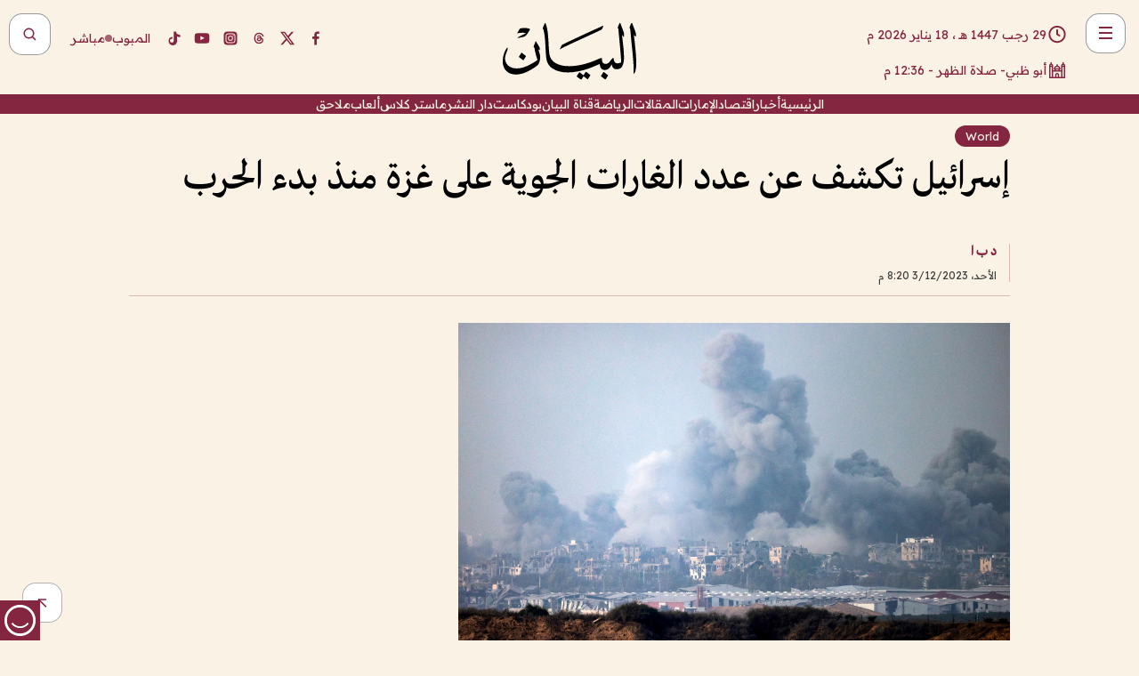

--- FILE ---
content_type: text/html; charset=utf-8
request_url: https://www.albayan.ae/world/global/2023-12-04-1.4776551
body_size: 27872
content:
<!DOCTYPE html><html lang="ar" dir="rtl"><head prefix="og: https://ogp.me/ns# article: https://ogp.me/ns/article# fb: https://ogp.me/ns/fb#"><meta charSet="utf-8"/><meta name="viewport" content="width=device-width"/><script id="signal-data">
    var signal = {
        "Content": {
            "Topic": "العالم", 
            "sTopic": "العالم",           
            "Keywords": null, 
            "ArticleId": "2279139",
            "ArticleTitle": "إسرائيل تكشف عن عدد الغارات الجوية على غزة منذ بدء الحرب",
            "ArticleAuthorName": "د ب ا",
            "ArticlePublishDate": "2023-12-03T20:20:58+00:00",
            "ContentType": "article", 
            "SearchTerm": null, 
            "Platform": 'web'
        },
        "Page": {
            "ChannelLevel1": "World",
            "ChannelLevel2": "Global",
            "ChannelLevel3": null
        },
        "User": {
            "UserId": null,
            "Country": null
        }
    };
</script><meta name="theme-color" content="#eee9e1"/><meta name="author" content="البيان"/><meta name="description" content="قال جيش الدفاع الإسرائيلي إنه نفذ حوالي 10 آلاف غارة جوية على أهداف في الأراضي الفلسطينية منذ بدء الحرب قبل نحو شهرين."/><meta name="google-site-verification" content="qlwIQnfCt2On3q5tmj18eji8OBSphVrRy2uJSsRO-Q4"/><meta name="google-play-app" content="app-id=ae.albayan"/><meta name="apple-itunes-app" content="app-id=668577002"/><meta name="y_key" content="14a4a6420b7b0876"/><meta name="msvalidate.01" content="97B560A2BDDF76982EF1BBF2E5F4DE45"/><meta name="alexaVerifyID" content="z0Wwn3M1Rzoxt_rN13VtYgUPrAI"/><meta property="fb:app_id" content="154646704596614"/><meta property="fb:pages" content="168065096585239"/><link rel="canonical" href="https://www.albayan.ae/world/global/2023-12-04-1.4776551"/><link rel="amphtml" href="https://www.albayan.ae/amp/world/global/2023-12-04-1.4776551"/><link rel="icon" href="/favicon.svg"/><link rel="mask-icon" href="/favicon.svg" color="#eee9e1"/><link rel="apple-touch-icon" href="/apple-touch-icon.png"/><link rel="manifest" href="/manifest.webmanifest"/><link rel="image_src" href="https://www.albayan.ae/assets/archives/images/2023/12/04/4776552.jpg"/><meta property="og:title" content="إسرائيل تكشف عن عدد الغارات الجوية على غزة منذ بدء الحرب"/><meta property="og:url" content="https://www.albayan.ae/world/global/2023-12-04-1.4776551"/><meta property="og:description" content="قال جيش الدفاع الإسرائيلي إنه نفذ حوالي 10 آلاف غارة جوية على أهداف في الأراضي الفلسطينية منذ بدء الحرب قبل نحو شهرين."/><meta property="og:site_name" content="البيان"/><meta property="og:locale" content="ar_AR"/><meta property="og:image" content="https://www.albayan.ae/assets/archives/images/2023/12/04/4776552.jpg"/><meta property="og:image:alt" content="إسرائيل تكشف عن عدد الغارات الجوية على غزة منذ بدء الحرب"/><meta property="og:type" content="article"/><meta property="article:published_time" content="2023-12-03T20:20:58+00:00"/><meta property="article:modified_time" content="2023-12-03T23:46:58+00:00"/><meta name="twitter:card" content="summary_large_image"/><meta name="twitter:site" content="@AlBayanNews"/><meta name="twitter:creator" content="@AlBayanNews"/><meta name="twitter:url" content="https://www.albayan.ae/world/global/2023-12-04-1.4776551"/><meta name="twitter:title" content="إسرائيل تكشف عن عدد الغارات الجوية على غزة منذ بدء الحرب"/><meta name="twitter:description" content="قال جيش الدفاع الإسرائيلي إنه نفذ حوالي 10 آلاف غارة جوية على أهداف في الأراضي الفلسطينية منذ بدء الحرب قبل نحو شهرين."/><meta name="twitter:image:src" content="https://www.albayan.ae/assets/archives/images/2023/12/04/4776552.jpg"/><meta property="twitter:account_id" content="4503599627709422"/><meta name="twitter:app:name:iphone" content="البيان"/><meta name="twitter:app:id:iphone" content="668577002"/><meta name="twitter:app:name:ipad" content="البيان"/><meta name="twitter:app:id:ipad" content="668577002"/><meta name="twitter:app:name:googleplay" content="البيان"/><meta name="twitter:app:id:googleplay" content="ae.albayan"/><script type="application/ld+json">
    {
        "@context": "https://schema.org",
        "@type": "NewsMediaOrganization",
        "@id": "https://www.albayan.ae#organization",
        "url": "https://www.albayan.ae",
        "name": "البيان",
        "alternateName": "Al Bayan",
        "logo": {
            "@type": "ImageObject",
            "@id": "https://www.albayan.ae#logo",
            "inLanguage": "ar",
            "url": "https://www.albayan.ae/logo.svg",
            "width": 1200,
            "height": 675,
            "caption": "البيان"
        },
        "image": {
            "@id": "https://www.albayan.ae#logo"
        },
        "correctionsPolicy": "https://www.albayan.ae/privacy-policy",
        "ethicsPolicy": "https://www.albayan.ae/privacy-policy",
        "masthead": "https://www.albayan.ae/about-us",
        "verificationFactCheckingPolicy": "https://www.albayan.ae/privacy-policy",
        "sameAs": [
            "https://twitter.com/albayannews",
            "https://www.linkedin.com/company/albayannews",
            "https://www.facebook.com/168065096585239"
        ]
    }</script><script type="application/ld+json">
    {
		"@context": "https://schema.org",
		"@type": "WebSite",
		"@id": "https://www.albayan.ae#website",
		"url": "https://www.albayan.ae",
    "thumbnailUrl": "https://www.albayan.ae/logo.svg",
		"inLanguage": "ar",
		"name": "البيان",
		"description": "موقع إخباري تتابعون فيه أخبار دبي،الإمارات،أبوظبي، السعودية،دول الخليج،مصر،سوريا،تركيا،ومستجدات الأحداث العربية والعالمية ، في السياسة والرياضة والاقتصاد والعلوم والفن والتكنولوجيا والثقافة ، أخبار الشيخ محمد بن راشد ومحمد بن زايد وخليفة بن زايد ، ، وعبد الله بن زايد ،والسيسي ، والسلطان قابوس ،أخبار الفضاء ،خليفة سات",
		"publisher": {
			"@id": "https://www.albayan.ae#organization"
		},
		"potentialAction": [
		    {
		    	"@type": "SearchAction",
		    	"target": "https://www.albayan.ae/search?q={search_term_string}",
		    	"query-input": "required name=search_term_string"
		    }
		]
	}</script><script type="application/ld+json">
    {
		"@context": "https://schema.org",
		"@type": "WebPage",
		"@id": "https://www.albayan.ae/world/global/2023-12-04-1.4776551#webpage",
		"url": "https://www.albayan.ae/world/global/2023-12-04-1.4776551",
	    "isPartOf": {
			"@id": "https://www.albayan.ae#website"
		},
    "inLanguage": "ar",
		"name": "إسرائيل تكشف عن عدد الغارات الجوية على غزة منذ بدء الحرب",
		"headline": "إسرائيل تكشف عن عدد الغارات الجوية على غزة منذ بدء الحرب",
    "thumbnailUrl": "https://www.albayan.ae/logo.svg",
    "description": "قال جيش الدفاع الإسرائيلي إنه نفذ حوالي 10 آلاف غارة جوية على أهداف في الأراضي الفلسطينية منذ بدء الحرب قبل نحو شهرين.",
		"breadcrumb": {
            "@id": "https://www.albayan.ae/world/global/2023-12-04-1.4776551#breadcrumb"
        },
		"about": {
		   	"@id": "https://www.albayan.ae#organization"
		},
		"potentialAction": [
	    {
			"@type": "ReadAction",
			"target": [
	    		"https://www.albayan.ae/world/global/2023-12-04-1.4776551"
			]
			}
		]
	}</script><script type="application/ld+json">
  {
    "@context": "https://schema.org",
    "@type": "BreadcrumbList",
    "@id": "https://www.albayan.ae/world/global/2023-12-04-1.4776551#breadcrumb",
    "itemListElement": [
      {
        "@type": "ListItem",
        "position": 1,
        "item": {
          "@id": "https://www.albayan.ae/world",
          "name": "World"
        }
      }
      ,{
        "@type": "ListItem",
        "position": 2,
        "item": {
          "@id": "https://www.albayan.ae/world/global",
          "name": "العالم"
        }
      }
      
    ]
  }</script><script type="application/ld+json">
    {
      "@context": "https://schema.org",
      "@type": "NewsArticle",
      "@id": "https://www.albayan.ae/world/global/2023-12-04-1.4776551#article",
      "isPartOf": {
        "@id": "https://www.albayan.ae/world/global/2023-12-04-1.4776551#webpage"
      },
      "inLanguage": "ar",
      "url": "https://www.albayan.ae/world/global/2023-12-04-1.4776551",
      "thumbnailUrl": "https://www.albayan.ae/assets/archives/images/2023/12/04/4776552.jpg",
      "headline": "إسرائيل تكشف عن عدد الغارات الجوية على غزة منذ بدء الحرب",
      "datePublished": "2023-12-03T20:20:58+00:00",
      "dateModified": "2023-12-03T23:46:58+00:00",
      "dateCreated": "2023-12-03T23:46:58+00:00",
      "mainEntityOfPage": {
        "@id": "https://www.albayan.ae/world/global/2023-12-04-1.4776551#webpage"
      },
      "publisher": {
        "@type": "Organization",
        "name": "البيان",
        "logo": {
          "@type": "ImageObject",
          "url": "https://www.albayan.ae/logo.png",
          "width": 140,
          "height": 60
        }
      },
      "image": {
        "@id": "https://www.albayan.ae/assets/archives/images/2023/12/04/4776552.jpg#primaryimage"
      },
      "creator": [ "د ب ا" ],
      "author": {
        "@type": "Person",
        "name": "د ب ا"
      },
      "articleSection": [ "World","العالم" ],
      "copyrightYear": "2026",
      "copyrightHolder": {
        "@id": "https://www.albayan.ae#organization"
      }
    }</script><script type="application/ld+json">
    {
      "@context": "https://schema.org",
      "@type": "ImageObject",
      "@id": "https://www.albayan.ae/assets/archives/images/2023/12/04/4776552.jpg#primaryimage",
      "inLanguage": "ar",
      "url": "https://www.albayan.ae/assets/archives/images/2023/12/04/4776552.jpg",
      "width": 1600,
      "height": 1067
    }</script><title>إسرائيل تكشف عن عدد الغارات الجوية على غزة منذ بدء الحرب</title><meta name="next-head-count" content="5"/><link data-next-font="" rel="preconnect" href="/" crossorigin="anonymous"/><link rel="preload" href="/_next/static/css/6216796cf473b63f.css" as="style"/><link rel="stylesheet" href="/_next/static/css/6216796cf473b63f.css" data-n-g=""/><link rel="preload" href="/_next/static/css/1a959bb3eb592212.css" as="style"/><link rel="stylesheet" href="/_next/static/css/1a959bb3eb592212.css" data-n-p=""/><noscript data-n-css=""></noscript><script defer="" nomodule="" src="/_next/static/chunks/polyfills-78c92fac7aa8fdd8.js"></script><script src="/_next/static/chunks/webpack-3da754b2cd1bbc13.js" defer=""></script><script src="/_next/static/chunks/framework-0995a3e8436ddc4f.js" defer=""></script><script src="/_next/static/chunks/main-2e36dc615c290c0b.js" defer=""></script><script src="/_next/static/chunks/pages/_app-235e66de4996ee15.js" defer=""></script><script src="/_next/static/chunks/36d2f571-b6c4a1b8fb3f7f35.js" defer=""></script><script src="/_next/static/chunks/590-1e9cef6c9d774fac.js" defer=""></script><script src="/_next/static/chunks/8239-3089d2302c38684a.js" defer=""></script><script src="/_next/static/chunks/3294-a7bb5afc4eb4bb93.js" defer=""></script><script src="/_next/static/chunks/6161-6762a5f6571a7777.js" defer=""></script><script src="/_next/static/chunks/21-4a3ba62f4614d21a.js" defer=""></script><script src="/_next/static/chunks/3348-7b642076d9cfdf65.js" defer=""></script><script src="/_next/static/chunks/7984-2b00b2ed76771a31.js" defer=""></script><script src="/_next/static/chunks/pages/%5Bsection_name%5D/%5Bsub_section_name%5D/%5Bsub_sub_section_name%5D-809932c2ab03d0c8.js" defer=""></script><script src="/_next/static/5a6517d/_buildManifest.js" defer=""></script><script src="/_next/static/5a6517d/_ssgManifest.js" defer=""></script></head><body id="body" class="world global"><noscript><iframe src="https://www.googletagmanager.com/ns.html?id=GTM-T9H5KXLT" height="0" width="0" style="display:none;visibility:hidden"></iframe></noscript><div id="__next"><div class="page-wrapper"><header class="section-header "><div><div><div class="bm-burger-button" style="z-index:1000"><button type="button" id="react-burger-menu-btn" style="position:absolute;left:0;top:0;z-index:1;width:100%;height:100%;margin:0;padding:0;border:none;font-size:0;background:transparent;cursor:pointer">Open Menu</button><span><span class="bm-burger-bars" style="position:absolute;height:20%;left:0;right:0;top:0%;opacity:1"></span><span class="bm-burger-bars" style="position:absolute;height:20%;left:0;right:0;top:40%;opacity:1"></span><span class="bm-burger-bars" style="position:absolute;height:20%;left:0;right:0;top:80%;opacity:1"></span></span></div></div><div id="" class="bm-menu-wrap" style="position:fixed;right:0;z-index:1100;width:300px;height:100%;-moz-transform:translate3d(100%, 0, 0);-ms-transform:translate3d(100%, 0, 0);-o-transform:translate3d(100%, 0, 0);-webkit-transform:translate3d(100%, 0, 0);transform:translate3d(100%, 0, 0);transition:all 0.5s" aria-hidden="true"><div class="bm-menu" style="height:100%;box-sizing:border-box;overflow:auto"><nav class="bm-item-list" style="height:100%"><div class="bm-item offcanvas-wrapper" style="display:block" tabindex="-1"><div class="menu"><div class="mobile-search-wrapper "><form><div class="icon"><svg stroke="currentColor" fill="currentColor" stroke-width="0" viewBox="0 0 24 24" height="1em" width="1em" xmlns="http://www.w3.org/2000/svg"><path d="M10 18a7.952 7.952 0 0 0 4.897-1.688l4.396 4.396 1.414-1.414-4.396-4.396A7.952 7.952 0 0 0 18 10c0-4.411-3.589-8-8-8s-8 3.589-8 8 3.589 8 8 8zm0-14c3.309 0 6 2.691 6 6s-2.691 6-6 6-6-2.691-6-6 2.691-6 6-6z"></path></svg></div><input type="text" placeholder="أخبار" aria-label="أخبار" value=""/><input type="submit" aria-label="بحث" value="بحث"/></form></div><div>...</div></div><a class="menu-item--small"></a><div class="social-icons hide-on-tablet hide-on-laptop hide-on-desktop"><a rel="noopener" href="https://www.facebook.com/AlBayanNews/" aria-label="Facebook" target="_blank"><svg xmlns="http://www.w3.org/2000/svg" viewBox="0 0 24 24"><path fill="currentColor" d="M15.12,5.32H17V2.14A26.11,26.11,0,0,0,14.26,2C11.54,2,9.68,3.66,9.68,6.7V9.32H6.61v3.56H9.68V22h3.68V12.88h3.06l.46-3.56H13.36V7.05C13.36,6,13.64,5.32,15.12,5.32Z"></path></svg></a><a rel="noopener" href="https://x.com/AlBayanNews" aria-label="X (Twitter)" target="_blank"><svg xmlns="http://www.w3.org/2000/svg" viewBox="0 0 24 24"><path fill="currentColor" d="M18.244 2.25h3.308l-7.227 8.26 8.502 11.24H16.17l-5.214-6.817L4.99 21.75H1.68l7.73-8.835L1.254 2.25H8.08l4.713 6.231zm-1.161 17.52h1.833L7.084 4.126H5.117z"></path></svg></a><a rel="noopener" href="https://www.threads.com/@albayannews" aria-label="Threads" target="_blank"><svg xmlns="http://www.w3.org/2000/svg" viewBox="0 0 24 24"><path fill="#84263F" d="M12.0439 3.7998C12.8754 3.7998 14.2897 3.8607 15.6836 4.54102C17.0859 5.22553 18.4505 6.52934 19.1914 8.97852L19.252 9.17773L19.0498 9.22949L17.6904 9.58301L17.5088 9.62988L17.4502 9.45117C16.9012 7.78344 16.0606 6.83735 15.1123 6.30273C14.1578 5.76461 13.0705 5.62988 12.0059 5.62988C10.2655 5.62991 8.9325 6.15872 8.03027 7.22266C7.12327 8.29252 6.62406 9.93555 6.62402 12.2197C6.62402 14.2561 7.17773 15.7884 8.12012 16.8096C9.06078 17.8288 10.4106 18.3632 12.0537 18.3633C13.4097 18.3633 14.5779 18.0101 15.4014 17.415C16.2214 16.8224 16.7012 15.9905 16.7012 15.0068C16.7011 14.3483 16.425 13.8615 16.1387 13.5361C16.008 13.3876 15.8751 13.2753 15.7686 13.1963C15.6364 13.7847 15.4035 14.5105 14.918 15.1221C14.3439 15.8451 13.4334 16.3896 11.9873 16.3896C10.2932 16.3896 8.77467 15.214 8.77441 13.6084C8.77441 12.488 9.3112 11.7163 10.0527 11.2334C10.7854 10.7562 11.7142 10.5605 12.5244 10.5605C12.9971 10.5606 13.557 10.5891 13.9609 10.6396C13.9132 10.4057 13.7969 10.1359 13.5957 9.90332C13.3276 9.59356 12.9073 9.34671 12.2871 9.34668C11.6834 9.34668 11.3289 9.44502 11.083 9.58203C10.8786 9.69604 10.7351 9.84233 10.5771 10.0225C10.5751 10.1034 10.5486 10.2268 10.4209 10.2949C10.3869 10.2885 10.3492 10.2734 10.3438 10.2705C10.3416 10.2693 10.338 10.2673 10.3369 10.2666C10.3356 10.2658 10.3346 10.265 10.334 10.2646L10.332 10.2637L10.3311 10.2627C10.3297 10.2618 10.327 10.2606 10.3242 10.2588C10.3115 10.2503 10.2774 10.2276 10.21 10.1826L10.209 10.1816L10.0205 10.0557L10.0215 10.0537C9.87627 9.95459 9.69204 9.82835 9.52344 9.71191C9.39456 9.62291 9.2738 9.53967 9.18555 9.47852C9.14141 9.44793 9.10513 9.42265 9.08008 9.40527C9.06757 9.3966 9.05741 9.39034 9.05078 9.38574C9.04759 9.38353 9.04564 9.38106 9.04395 9.37988L9.04199 9.37891L9.04102 9.37793L8.87598 9.26367L8.99121 9.09961C9.38692 8.53378 9.85164 8.13291 10.4033 7.87598C10.9531 7.62004 11.5779 7.51172 12.2871 7.51172C13.3084 7.51174 14.192 7.85607 14.8262 8.52246C15.4363 9.16369 15.7785 10.0594 15.873 11.1689C16.1699 11.3008 16.4468 11.4508 16.7021 11.6221C17.8635 12.4022 18.5097 13.5778 18.5098 14.9248C18.5098 16.3397 17.9293 17.6642 16.8252 18.6318C15.7219 19.5988 14.1076 20.2002 12.0537 20.2002C10.2872 20.2001 8.47006 19.6856 7.09277 18.3896C5.7125 17.0909 4.79983 15.0318 4.7998 11.9941C4.7998 8.97467 5.68287 6.91772 7.04785 5.61719C8.41055 4.31896 10.2269 3.79982 12.0439 3.7998ZM12.7158 12.3896C11.719 12.3897 11.2004 12.6035 10.9316 12.8428C10.6691 13.0767 10.6123 13.3658 10.6123 13.6064C10.6125 13.9487 10.8096 14.1837 11.0996 14.3438C11.3948 14.5066 11.7602 14.5742 12.0117 14.5742C12.5091 14.5742 12.9667 14.5035 13.3213 14.2109C13.6524 13.9378 13.9272 13.4394 14.0254 12.5107C13.5958 12.4238 13.1583 12.3812 12.7197 12.3896H12.7158Z"></path></svg></a><a rel="noopener" href="https://www.instagram.com/AlBayanNews" aria-label="Instagram" target="_blank"><svg xmlns="http://www.w3.org/2000/svg" viewBox="0 0 24 24"><path fill="currentColor" d="M12,9.52A2.48,2.48,0,1,0,14.48,12,2.48,2.48,0,0,0,12,9.52Zm9.93-2.45a6.53,6.53,0,0,0-.42-2.26,4,4,0,0,0-2.32-2.32,6.53,6.53,0,0,0-2.26-.42C15.64,2,15.26,2,12,2s-3.64,0-4.93.07a6.53,6.53,0,0,0-2.26.42A4,4,0,0,0,2.49,4.81a6.53,6.53,0,0,0-.42,2.26C2,8.36,2,8.74,2,12s0,3.64.07,4.93a6.86,6.86,0,0,0,.42,2.27,3.94,3.94,0,0,0,.91,1.4,3.89,3.89,0,0,0,1.41.91,6.53,6.53,0,0,0,2.26.42C8.36,22,8.74,22,12,22s3.64,0,4.93-.07a6.53,6.53,0,0,0,2.26-.42,3.89,3.89,0,0,0,1.41-.91,3.94,3.94,0,0,0,.91-1.4,6.6,6.6,0,0,0,.42-2.27C22,15.64,22,15.26,22,12S22,8.36,21.93,7.07Zm-2.54,8A5.73,5.73,0,0,1,19,16.87,3.86,3.86,0,0,1,16.87,19a5.73,5.73,0,0,1-1.81.35c-.79,0-1,0-3.06,0s-2.27,0-3.06,0A5.73,5.73,0,0,1,7.13,19a3.51,3.51,0,0,1-1.31-.86A3.51,3.51,0,0,1,5,16.87a5.49,5.49,0,0,1-.34-1.81c0-.79,0-1,0-3.06s0-2.27,0-3.06A5.49,5.49,0,0,1,5,7.13a3.51,3.51,0,0,1,.86-1.31A3.59,3.59,0,0,1,7.13,5a5.73,5.73,0,0,1,1.81-.35h0c.79,0,1,0,3.06,0s2.27,0,3.06,0A5.73,5.73,0,0,1,16.87,5a3.51,3.51,0,0,1,1.31.86A3.51,3.51,0,0,1,19,7.13a5.73,5.73,0,0,1,.35,1.81c0,.79,0,1,0,3.06S19.42,14.27,19.39,15.06Zm-1.6-7.44a2.38,2.38,0,0,0-1.41-1.41A4,4,0,0,0,15,6c-.78,0-1,0-3,0s-2.22,0-3,0a4,4,0,0,0-1.38.26A2.38,2.38,0,0,0,6.21,7.62,4.27,4.27,0,0,0,6,9c0,.78,0,1,0,3s0,2.22,0,3a4.27,4.27,0,0,0,.26,1.38,2.38,2.38,0,0,0,1.41,1.41A4.27,4.27,0,0,0,9,18.05H9c.78,0,1,0,3,0s2.22,0,3,0a4,4,0,0,0,1.38-.26,2.38,2.38,0,0,0,1.41-1.41A4,4,0,0,0,18.05,15c0-.78,0-1,0-3s0-2.22,0-3A3.78,3.78,0,0,0,17.79,7.62ZM12,15.82A3.81,3.81,0,0,1,8.19,12h0A3.82,3.82,0,1,1,12,15.82Zm4-6.89a.9.9,0,0,1,0-1.79h0a.9.9,0,0,1,0,1.79Z"></path></svg></a><a rel="noopener" href="https://www.youtube.com/@albayanonline" aria-label="YouTube" target="_blank"><svg xmlns="http://www.w3.org/2000/svg" viewBox="0 0 24 24"><path fill="currentColor" d="M23,9.71a8.5,8.5,0,0,0-.91-4.13,2.92,2.92,0,0,0-1.72-1A78.36,78.36,0,0,0,12,4.27a78.45,78.45,0,0,0-8.34.3,2.87,2.87,0,0,0-1.46.74c-.9.83-1,2.25-1.1,3.45a48.29,48.29,0,0,0,0,6.48,9.55,9.55,0,0,0,.3,2,3.14,3.14,0,0,0,.71,1.36,2.86,2.86,0,0,0,1.49.78,45.18,45.18,0,0,0,6.5.33c3.5.05,6.57,0,10.2-.28a2.88,2.88,0,0,0,1.53-.78,2.49,2.49,0,0,0,.61-1,10.58,10.58,0,0,0,.52-3.4C23,13.69,23,10.31,23,9.71ZM9.74,14.85V8.66l5.92,3.11C14,12.69,11.81,13.73,9.74,14.85Z"></path></svg></a><a rel="noopener" href="https://www.tiktok.com/@albayannews?lang=en" aria-label="TikTok" target="_blank"><svg xmlns="http://www.w3.org/2000/svg" viewBox="0 0 24 24"><path fill="currentColor" d="M19.589 6.686a4.793 4.793 0 0 1-3.77-4.245V2h-3.445v13.672a2.896 2.896 0 0 1-2.878 2.916 2.897 2.897 0 0 1-2.878-2.916 2.897 2.897 0 0 1 2.878-2.916c.324 0 .636.056.933.165V9.928a6.361 6.361 0 0 0-5.811 6.344 6.36 6.36 0 0 0 6.36 6.36 6.36 6.36 0 0 0 6.36-6.36V9.042a7.685 7.685 0 0 0 4.5 1.418v-3.45a4.373 4.373 0 0 1-2.25-.838z"></path></svg></a></div></div></nav></div><div><div class="bm-cross-button" style="position:absolute;width:24px;height:24px;right:8px;top:8px"><button type="button" id="react-burger-cross-btn" style="position:absolute;left:0;top:0;z-index:1;width:100%;height:100%;margin:0;padding:0;border:none;font-size:0;background:transparent;cursor:pointer" tabindex="-1">Close Menu</button><span style="position:absolute;top:6px;right:14px"><span class="bm-cross" style="position:absolute;width:3px;height:14px;transform:rotate(45deg)"></span><span class="bm-cross" style="position:absolute;width:3px;height:14px;transform:rotate(-45deg)"></span></span></div></div></div></div><div class="header-normal"><div class="container"><div class="logo-wrapper"><a href="/"><img alt="Al Bayan" loading="lazy" width="150" height="65" decoding="async" data-nimg="1" style="color:transparent" src="/_next/static/media/logo.5cdaafc2.svg"/></a></div></div><div class="left-wrapper"><div class="social-icons hide-on-mobile"><a rel="noopener" href="https://www.facebook.com/AlBayanNews/" aria-label="Facebook" target="_blank"><svg xmlns="http://www.w3.org/2000/svg" viewBox="0 0 24 24"><path fill="#84263F" d="M15.12,5.32H17V2.14A26.11,26.11,0,0,0,14.26,2C11.54,2,9.68,3.66,9.68,6.7V9.32H6.61v3.56H9.68V22h3.68V12.88h3.06l.46-3.56H13.36V7.05C13.36,6,13.64,5.32,15.12,5.32Z"></path></svg></a><a rel="noopener" href="https://x.com/AlBayanNews" aria-label="X (Twitter)" target="_blank"><svg xmlns="http://www.w3.org/2000/svg" viewBox="0 0 24 24"><path fill="#84263F" d="M18.244 2.25h3.308l-7.227 8.26 8.502 11.24H16.17l-5.214-6.817L4.99 21.75H1.68l7.73-8.835L1.254 2.25H8.08l4.713 6.231zm-1.161 17.52h1.833L7.084 4.126H5.117z"></path></svg></a><a rel="noopener" href="https://www.threads.com/@albayannews" aria-label="Threads" target="_blank"><svg xmlns="http://www.w3.org/2000/svg" viewBox="0 0 24 24"><path fill="#84263F" d="M12.0439 3.7998C12.8754 3.7998 14.2897 3.8607 15.6836 4.54102C17.0859 5.22553 18.4505 6.52934 19.1914 8.97852L19.252 9.17773L19.0498 9.22949L17.6904 9.58301L17.5088 9.62988L17.4502 9.45117C16.9012 7.78344 16.0606 6.83735 15.1123 6.30273C14.1578 5.76461 13.0705 5.62988 12.0059 5.62988C10.2655 5.62991 8.9325 6.15872 8.03027 7.22266C7.12327 8.29252 6.62406 9.93555 6.62402 12.2197C6.62402 14.2561 7.17773 15.7884 8.12012 16.8096C9.06078 17.8288 10.4106 18.3632 12.0537 18.3633C13.4097 18.3633 14.5779 18.0101 15.4014 17.415C16.2214 16.8224 16.7012 15.9905 16.7012 15.0068C16.7011 14.3483 16.425 13.8615 16.1387 13.5361C16.008 13.3876 15.8751 13.2753 15.7686 13.1963C15.6364 13.7847 15.4035 14.5105 14.918 15.1221C14.3439 15.8451 13.4334 16.3896 11.9873 16.3896C10.2932 16.3896 8.77467 15.214 8.77441 13.6084C8.77441 12.488 9.3112 11.7163 10.0527 11.2334C10.7854 10.7562 11.7142 10.5605 12.5244 10.5605C12.9971 10.5606 13.557 10.5891 13.9609 10.6396C13.9132 10.4057 13.7969 10.1359 13.5957 9.90332C13.3276 9.59356 12.9073 9.34671 12.2871 9.34668C11.6834 9.34668 11.3289 9.44502 11.083 9.58203C10.8786 9.69604 10.7351 9.84233 10.5771 10.0225C10.5751 10.1034 10.5486 10.2268 10.4209 10.2949C10.3869 10.2885 10.3492 10.2734 10.3438 10.2705C10.3416 10.2693 10.338 10.2673 10.3369 10.2666C10.3356 10.2658 10.3346 10.265 10.334 10.2646L10.332 10.2637L10.3311 10.2627C10.3297 10.2618 10.327 10.2606 10.3242 10.2588C10.3115 10.2503 10.2774 10.2276 10.21 10.1826L10.209 10.1816L10.0205 10.0557L10.0215 10.0537C9.87627 9.95459 9.69204 9.82835 9.52344 9.71191C9.39456 9.62291 9.2738 9.53967 9.18555 9.47852C9.14141 9.44793 9.10513 9.42265 9.08008 9.40527C9.06757 9.3966 9.05741 9.39034 9.05078 9.38574C9.04759 9.38353 9.04564 9.38106 9.04395 9.37988L9.04199 9.37891L9.04102 9.37793L8.87598 9.26367L8.99121 9.09961C9.38692 8.53378 9.85164 8.13291 10.4033 7.87598C10.9531 7.62004 11.5779 7.51172 12.2871 7.51172C13.3084 7.51174 14.192 7.85607 14.8262 8.52246C15.4363 9.16369 15.7785 10.0594 15.873 11.1689C16.1699 11.3008 16.4468 11.4508 16.7021 11.6221C17.8635 12.4022 18.5097 13.5778 18.5098 14.9248C18.5098 16.3397 17.9293 17.6642 16.8252 18.6318C15.7219 19.5988 14.1076 20.2002 12.0537 20.2002C10.2872 20.2001 8.47006 19.6856 7.09277 18.3896C5.7125 17.0909 4.79983 15.0318 4.7998 11.9941C4.7998 8.97467 5.68287 6.91772 7.04785 5.61719C8.41055 4.31896 10.2269 3.79982 12.0439 3.7998ZM12.7158 12.3896C11.719 12.3897 11.2004 12.6035 10.9316 12.8428C10.6691 13.0767 10.6123 13.3658 10.6123 13.6064C10.6125 13.9487 10.8096 14.1837 11.0996 14.3438C11.3948 14.5066 11.7602 14.5742 12.0117 14.5742C12.5091 14.5742 12.9667 14.5035 13.3213 14.2109C13.6524 13.9378 13.9272 13.4394 14.0254 12.5107C13.5958 12.4238 13.1583 12.3812 12.7197 12.3896H12.7158Z"></path></svg></a><a rel="noopener" href="https://www.instagram.com/AlBayanNews" aria-label="Instagram" target="_blank"><svg xmlns="http://www.w3.org/2000/svg" viewBox="0 0 24 24"><path fill="#84263F" d="M12,9.52A2.48,2.48,0,1,0,14.48,12,2.48,2.48,0,0,0,12,9.52Zm9.93-2.45a6.53,6.53,0,0,0-.42-2.26,4,4,0,0,0-2.32-2.32,6.53,6.53,0,0,0-2.26-.42C15.64,2,15.26,2,12,2s-3.64,0-4.93.07a6.53,6.53,0,0,0-2.26.42A4,4,0,0,0,2.49,4.81a6.53,6.53,0,0,0-.42,2.26C2,8.36,2,8.74,2,12s0,3.64.07,4.93a6.86,6.86,0,0,0,.42,2.27,3.94,3.94,0,0,0,.91,1.4,3.89,3.89,0,0,0,1.41.91,6.53,6.53,0,0,0,2.26.42C8.36,22,8.74,22,12,22s3.64,0,4.93-.07a6.53,6.53,0,0,0,2.26-.42,3.89,3.89,0,0,0,1.41-.91,3.94,3.94,0,0,0,.91-1.4,6.6,6.6,0,0,0,.42-2.27C22,15.64,22,15.26,22,12S22,8.36,21.93,7.07Zm-2.54,8A5.73,5.73,0,0,1,19,16.87,3.86,3.86,0,0,1,16.87,19a5.73,5.73,0,0,1-1.81.35c-.79,0-1,0-3.06,0s-2.27,0-3.06,0A5.73,5.73,0,0,1,7.13,19a3.51,3.51,0,0,1-1.31-.86A3.51,3.51,0,0,1,5,16.87a5.49,5.49,0,0,1-.34-1.81c0-.79,0-1,0-3.06s0-2.27,0-3.06A5.49,5.49,0,0,1,5,7.13a3.51,3.51,0,0,1,.86-1.31A3.59,3.59,0,0,1,7.13,5a5.73,5.73,0,0,1,1.81-.35h0c.79,0,1,0,3.06,0s2.27,0,3.06,0A5.73,5.73,0,0,1,16.87,5a3.51,3.51,0,0,1,1.31.86A3.51,3.51,0,0,1,19,7.13a5.73,5.73,0,0,1,.35,1.81c0,.79,0,1,0,3.06S19.42,14.27,19.39,15.06Zm-1.6-7.44a2.38,2.38,0,0,0-1.41-1.41A4,4,0,0,0,15,6c-.78,0-1,0-3,0s-2.22,0-3,0a4,4,0,0,0-1.38.26A2.38,2.38,0,0,0,6.21,7.62,4.27,4.27,0,0,0,6,9c0,.78,0,1,0,3s0,2.22,0,3a4.27,4.27,0,0,0,.26,1.38,2.38,2.38,0,0,0,1.41,1.41A4.27,4.27,0,0,0,9,18.05H9c.78,0,1,0,3,0s2.22,0,3,0a4,4,0,0,0,1.38-.26,2.38,2.38,0,0,0,1.41-1.41A4,4,0,0,0,18.05,15c0-.78,0-1,0-3s0-2.22,0-3A3.78,3.78,0,0,0,17.79,7.62ZM12,15.82A3.81,3.81,0,0,1,8.19,12h0A3.82,3.82,0,1,1,12,15.82Zm4-6.89a.9.9,0,0,1,0-1.79h0a.9.9,0,0,1,0,1.79Z"></path></svg></a><a rel="noopener" href="https://www.youtube.com/@albayanonline" aria-label="YouTube" target="_blank"><svg xmlns="http://www.w3.org/2000/svg" viewBox="0 0 24 24"><path fill="#84263F" d="M23,9.71a8.5,8.5,0,0,0-.91-4.13,2.92,2.92,0,0,0-1.72-1A78.36,78.36,0,0,0,12,4.27a78.45,78.45,0,0,0-8.34.3,2.87,2.87,0,0,0-1.46.74c-.9.83-1,2.25-1.1,3.45a48.29,48.29,0,0,0,0,6.48,9.55,9.55,0,0,0,.3,2,3.14,3.14,0,0,0,.71,1.36,2.86,2.86,0,0,0,1.49.78,45.18,45.18,0,0,0,6.5.33c3.5.05,6.57,0,10.2-.28a2.88,2.88,0,0,0,1.53-.78,2.49,2.49,0,0,0,.61-1,10.58,10.58,0,0,0,.52-3.4C23,13.69,23,10.31,23,9.71ZM9.74,14.85V8.66l5.92,3.11C14,12.69,11.81,13.73,9.74,14.85Z"></path></svg></a><a rel="noopener" href="https://www.tiktok.com/@albayannews?lang=en" aria-label="TikTok" target="_blank"><svg xmlns="http://www.w3.org/2000/svg" viewBox="0 0 24 24"><path fill="#84263F" d="M19.589 6.686a4.793 4.793 0 0 1-3.77-4.245V2h-3.445v13.672a2.896 2.896 0 0 1-2.878 2.916 2.897 2.897 0 0 1-2.878-2.916 2.897 2.897 0 0 1 2.878-2.916c.324 0 .636.056.933.165V9.928a6.361 6.361 0 0 0-5.811 6.344 6.36 6.36 0 0 0 6.36 6.36 6.36 6.36 0 0 0 6.36-6.36V9.042a7.685 7.685 0 0 0 4.5 1.418v-3.45a4.373 4.373 0 0 1-2.25-.838z"></path></svg></a></div><a class="classifieds-btn" href="https://shop.albayan.ae"><span>المبوب</span></a><a class="live-indicator" href="/#live-tv-widget"><span class="ripple"></span><span>مباشر</span></a><a class="hidden epaper-btn" target="_blank" href="/[section_name]/[sub_section_name]/[sub_sub_section_name]"><img alt="epaper-download" loading="lazy" width="24" height="24" decoding="async" data-nimg="1" style="color:transparent" src="/_next/static/media/icon-supplication.d03f85b4.svg"/><span>نسخة الـ PDF</span></a></div><div class="right-wrapper"><img alt="today-time" loading="lazy" width="24" height="24" decoding="async" data-nimg="1" style="color:transparent" src="/_next/static/media/icon-clock.1b89c406.svg"/><span></span><div class="floater"><div></div></div></div><div class="search-wrapper desktop "><form><div class="icon"><svg stroke="currentColor" fill="currentColor" stroke-width="0" viewBox="0 0 24 24" height="1em" width="1em" xmlns="http://www.w3.org/2000/svg"><path d="M10 18a7.952 7.952 0 0 0 4.897-1.688l4.396 4.396 1.414-1.414-4.396-4.396A7.952 7.952 0 0 0 18 10c0-4.411-3.589-8-8-8s-8 3.589-8 8 3.589 8 8 8zm0-14c3.309 0 6 2.691 6 6s-2.691 6-6 6-6-2.691-6-6 2.691-6 6-6z"></path></svg></div><input type="text" placeholder="أخبار" aria-label="أخبار" value=""/><input type="submit" aria-label="بحث" value="بحث"/></form></div><div class="search-wrapper mobile "><a href="/prayer-time"><div class="icon"><img alt="prayer-time" loading="lazy" width="24" height="24" decoding="async" data-nimg="1" style="color:transparent" src="/_next/static/media/icon-masjid.31f970c5.svg"/></div></a></div></div></header><section class="section-mega-menu"><div class="container"><div class="mega-menu-wrapper"></div></div></section><div class="canvas"><article id="article-0" class="article article-العالم"><div class="container"><header class="article-header"><div class="article-category"><a href="//"><span>World</span></a></div><h1>إسرائيل تكشف عن عدد الغارات الجوية على غزة منذ بدء الحرب</h1><div class="article-meta"><div class="article-author"><div class="author-text"> <h4>د ب ا</h4><time class="post-time"></time></div></div></div></header></div><div class="container"><div class="article-featurd-image-section"><div class="article-featured-image"><div class="media-container"><figure><img alt="" loading="lazy" width="680" height="400" decoding="async" data-nimg="1" style="color:transparent;object-fit:contain;object-position:50% 50%" src="https://www.albayan.ae/assets/archives/images/2023/12/04/4776552.jpg"/><div class="article-credit"></div></figure></div></div></div></div><div class="container"><div class="article-body"><div class="article-content"><div class="mobile-social-shares"></div><div><p> قال جيش الدفاع الإسرائيلي إنه نفذ حوالي 10 آلاف غارة جوية على أهداف في الأراضي الفلسطينية منذ بدء الحرب قبل نحو شهرين.</p>
<p>وأضاف الجيش الأحد أن الأهداف في قطاع غزة شملت مراكز قيادة، وأنفاق ومستودعات أسلحة تابعة للمنظمات الفلسطينية.</p>
<p>ولم يتسن التأكد من صحة هذه المعلومات من مصادر مستقلة.</p>
<p>وقبل ثلاثة أسابيع فقط، قال الجيش إنه هاجم أكثر من 15 ألف هدف في القطاع الساحلى منذ بداية الحرب.</p>
<p>وتقول تقارير إسرائيلية إن نحو 10 آلاف صاروخ أطلقت على إسرائيل من قطاع غزة منذ بداية الحرب.</p>
<p><strong>اقرأ أيضاً:</strong></p>
<p><a href="https://www.albayan.ae/world/global/2023-12-04-1.4776748"><strong>مدمرة أمريكية تسقط 3 مسيّرات بعد هجمات استهدفت سفنا بالبحر الأحمر</strong></a></p>
<p><a href="https://www.albayan.ae/world/arab/2023-12-04-1.4776545"><strong>إسرائيل تنفي صلتها بالسفينتين اللتين تعرضتا لهجوم في البحر الأحمر</strong></a></p>
<p><a href="https://www.albayan.ae/world/global/2023-12-04-1.4776642"><strong>أمريكا تكشف حقيقة علمها بخطط حماس لشن هجمات على إسرائيل</strong></a></p>
<p><a href="https://www.albayan.ae/world/global/2023-12-04-1.4776551"><strong>إسرائيل تكشف عن عدد الغارات الجوية على غزة منذ بدء الحرب</strong></a></p>
<p><a href="https://www.albayan.ae/world/global/2023-12-03-1.4776463"><strong>الجيش الإسرائيلي يعلن توسيع عملياته البرية لتشمل جميع أنحاء قطاع غزة</strong></a></p>
<p><a href="https://www.albayan.ae/world/global/2023-12-04-1.4776724"><strong>المحكمة الجنائية الدولية: إذا لم تمتثل إسرائيل الآن للقانون الدولي فينبغي ألا تشتكي لاحقاً</strong></a></p>
<p> </p>
<p> </p></div></div><aside class="sidebar"><div class="mpu-container el1"></div></aside></div></div></article><footer class="section-footer"><div class="container"><div class="footer-top"><div class="column-right"><div class="sub-column"><ul><li><a target="_blank" href="https://www.x.com/AlBayanNews" rel="noopener noreferrer">إكس</a></li><li><a target="_blank" href="https://www.linkedin.com/company/albayannews/" rel="noopener noreferrer">لينكدإن</a></li><li><a target="_blank" href="https://www.facebook.com/AlBayanNews" rel="noopener noreferrer">فيسبوك</a></li><li><a target="_blank" href="https://www.instagram.com/AlBayanNews" rel="noopener noreferrer">انستغرام</a></li><li><a target="_blank" href="https://www.youtube.com/user/albayanonline" rel="noopener noreferrer">يوتيوب</a></li><li><a target="_blank" href="https://www.tiktok.com/" rel="noopener noreferrer">تيك توك</a></li><li><a target="_blank" href="https://www.snapchat.com/" rel="noopener noreferrer">سناب شات</a></li></ul></div><div class="sub-column"><ul><li><a href="/contact-us">اتصل بنا</a></li><li><a href="/our-services">خدماتنا</a></li><li><a href="/advertise-with-us">أعلن معنا</a></li><li><a target="_blank" href="https://epaper.albayan.ae/" rel="noopener noreferrer">اشترك في البيان</a></li><li><a href="/privacy-policy">سياسة الخصوصية</a></li></ul></div></div><div class="column-left"></div></div><div class="footer-bottom"><div class="download-apps"><a href="https://appgallery.huawei.com/#/app/C100091021" target="_blank"><img alt="Huawei" loading="lazy" width="301" height="91" decoding="async" data-nimg="1" style="color:transparent" src="/_next/static/media/get-app-huawei.6c00e344.png"/></a><a href="https://itunes.apple.com/ae/app/shyft-albyan/id668577002?mt=8" target="_blank"><img alt="Apple" loading="lazy" width="301" height="91" decoding="async" data-nimg="1" style="color:transparent" src="/_next/static/media/get-app-ios.380bc858.png"/></a><a href="https://play.google.com/store/apps/details?id=ae.albayan&amp;referrer=utm_source%3Dalbayan.ae%26utm_medium%3Dbadge%26utm_campaign%3Dmobile-apps" target="_blank"><img alt="Google" loading="lazy" width="301" height="91" decoding="async" data-nimg="1" style="color:transparent" src="/_next/static/media/get-app-android.00e8ac2a.png"/></a></div><div class="brands-group"><img alt="Dubai Media" loading="lazy" width="301" height="274" decoding="async" data-nimg="1" class="dmi-img" style="color:transparent" src="/_next/static/media/dubai-media-logo.1215a104.png"/><img alt="Al Bayan" loading="lazy" width="150" height="65" decoding="async" data-nimg="1" class="albayan-img" style="color:transparent" src="/_next/static/media/logo.5cdaafc2.svg"/></div><div class="copyright">جميع الحقوق محفوظة © 2024 دبي للإعلام<br/>ص.ب 2710، طريق الشيخ زايد، دبي، الإمارات العربية المتحدة</div></div></div><a href="#body" class="back-to-top" aria-label="Back To Top"><svg stroke="currentColor" fill="currentColor" stroke-width="0" viewBox="0 0 256 256" height="1em" width="1em" xmlns="http://www.w3.org/2000/svg"><path d="M213.66,194.34a8,8,0,0,1-11.32,11.32L128,131.31,53.66,205.66a8,8,0,0,1-11.32-11.32l80-80a8,8,0,0,1,11.32,0Zm-160-68.68L128,51.31l74.34,74.35a8,8,0,0,0,11.32-11.32l-80-80a8,8,0,0,0-11.32,0l-80,80a8,8,0,0,0,11.32,11.32Z"></path></svg></a><div id="happinessIcon" class="happiness-icon"><img alt="Happiness Meter Icon" loading="lazy" width="35" height="35" decoding="async" data-nimg="1" class="happiness-icon-img" style="color:transparent" src="/_next/static/media/happiness-icon.8ec72523.png"/></div></footer></div></div></div><script id="__NEXT_DATA__" type="application/json">{"props":{"pageProps":{"articleData":{"response":"success","articles":[{"cms_article_id":2279139,"np_article_id":0,"old_article_id":"1.4776551","article_name":null,"author_id":0,"section_id":4,"sub_section_id":null,"section_name":"العالم","sub_section_name":"العالم","sub_section_name_2":null,"sub_section_name_3":null,"post_type":null,"article_title":"إسرائيل تكشف عن عدد الغارات الجوية على غزة منذ بدء الحرب","article_headline":"","article_subtitle":"","article_body":"\u003cp\u003e قال جيش الدفاع الإسرائيلي إنه نفذ حوالي 10 آلاف غارة جوية على أهداف في الأراضي الفلسطينية منذ بدء الحرب قبل نحو شهرين.\u003c/p\u003e\n\u003cp\u003eوأضاف الجيش الأحد أن الأهداف في قطاع غزة شملت مراكز قيادة، وأنفاق ومستودعات أسلحة تابعة للمنظمات الفلسطينية.\u003c/p\u003e\n\u003cp\u003eولم يتسن التأكد من صحة هذه المعلومات من مصادر مستقلة.\u003c/p\u003e\n\u003cp\u003eوقبل ثلاثة أسابيع فقط، قال الجيش إنه هاجم أكثر من 15 ألف هدف في القطاع الساحلى منذ بداية الحرب.\u003c/p\u003e\n\u003cp\u003eوتقول تقارير إسرائيلية إن نحو 10 آلاف صاروخ أطلقت على إسرائيل من قطاع غزة منذ بداية الحرب.\u003c/p\u003e\n\u003cp\u003e\u003cstrong\u003eاقرأ أيضاً:\u003c/strong\u003e\u003c/p\u003e\n\u003cp\u003e\u003ca href=\"https://www.albayan.ae/world/global/2023-12-04-1.4776748\"\u003e\u003cstrong\u003eمدمرة أمريكية تسقط 3 مسيّرات بعد هجمات استهدفت سفنا بالبحر الأحمر\u003c/strong\u003e\u003c/a\u003e\u003c/p\u003e\n\u003cp\u003e\u003ca href=\"https://www.albayan.ae/world/arab/2023-12-04-1.4776545\"\u003e\u003cstrong\u003eإسرائيل تنفي صلتها بالسفينتين اللتين تعرضتا لهجوم في البحر الأحمر\u003c/strong\u003e\u003c/a\u003e\u003c/p\u003e\n\u003cp\u003e\u003ca href=\"https://www.albayan.ae/world/global/2023-12-04-1.4776642\"\u003e\u003cstrong\u003eأمريكا تكشف حقيقة علمها بخطط حماس لشن هجمات على إسرائيل\u003c/strong\u003e\u003c/a\u003e\u003c/p\u003e\n\u003cp\u003e\u003ca href=\"https://www.albayan.ae/world/global/2023-12-04-1.4776551\"\u003e\u003cstrong\u003eإسرائيل تكشف عن عدد الغارات الجوية على غزة منذ بدء الحرب\u003c/strong\u003e\u003c/a\u003e\u003c/p\u003e\n\u003cp\u003e\u003ca href=\"https://www.albayan.ae/world/global/2023-12-03-1.4776463\"\u003e\u003cstrong\u003eالجيش الإسرائيلي يعلن توسيع عملياته البرية لتشمل جميع أنحاء قطاع غزة\u003c/strong\u003e\u003c/a\u003e\u003c/p\u003e\n\u003cp\u003e\u003ca href=\"https://www.albayan.ae/world/global/2023-12-04-1.4776724\"\u003e\u003cstrong\u003eالمحكمة الجنائية الدولية: إذا لم تمتثل إسرائيل الآن للقانون الدولي فينبغي ألا تشتكي لاحقاً\u003c/strong\u003e\u003c/a\u003e\u003c/p\u003e\n\u003cp\u003e \u003c/p\u003e\n\u003cp\u003e \u003c/p\u003e","article_custom_fields":"{\"_id\":\"1.4776551\",\"categories\":[{\"category\":[{\"id\":\"dmi.albayan.category.online\",\"name\":\"Online Team Production\"}]},{\"category\":[{\"id\":\"dmi.albayan.category.world\",\"name\":\"World\"},{\"id\":\"dmi.albayan.category.world.arab\",\"name\":\"Arab\"}]},{\"category\":[{\"id\":\"dmi.albayan.category.breakingnews\",\"name\":\"Breaking News\"}]}],\"allow-comments\":true,\"adUnit\":\"\\/7229,22312099265\\/AlBayan\\/World\\/Global\",\"pages\":[{\"id\":\"2.1818\",\"title\":\"\\u0627\\u0644\\u0639\\u0627\\u0644\\u0645\",\"titleEN\":\"World\",\"link\":\"https:\\/\\/www.albayan.ae\\/world\"},{\"id\":\"2.1821\",\"title\":\"\\u0627\\u0644\\u0639\\u0627\\u0644\\u0645\",\"titleEN\":\"Global\",\"link\":\"https:\\/\\/www.albayan.ae\\/world\\/global\"}],\"visible-online\":\"true\",\"workflowaction\":\"public\",\"download\":\"yes\",\"downloaded_date\":\"2024-01-16T12:09:46+04:00\",\"bannerImages\":null}","cms_type":null,"seo_meta_keywords":"إسرائيل,تكشف,عن,عدد,الغارات,الجوية,على,غزة,منذ,بدء,الحرب","seo_meta_description":"قال جيش الدفاع الإسرائيلي إنه نفذ حوالي 10 آلاف غارة جوية على أهداف في الأراضي الفلسطينية منذ بدء الحرب قبل نحو شهرين.","seo_meta_title":"إسرائيل تكشف عن عدد الغارات الجوية على غزة منذ بدء الحرب","publish_time":"2023-12-03T20:20:58+00:00","related_articles_ids":null,"article_tags":"","visit_count":0,"sponsored_flag":0,"offer_flag":0,"featured_article_flag":0,"media_gallery_flag":0,"video_gallery_flag":0,"highlight_flag":0,"top_story_flag":0,"is_updated":1,"is_old_article":1,"article_byline":"د ب ا","ts":"2024-09-20 12:22:21","last_edited":"2023-12-03T23:46:58+00:00","alt_publish_time":"2023-12-03T20:20:58+00:00","image_path":{"image_path":"albayan/uploads/archives/images/2023/12/04/4776552.jpg","media_type":0,"title":"4","desc":"Photo: أ ف ب, License: N/A"},"author_name":"د ب ا","slide_show":0,"breaking_news":0,"visit_count_update_date":"2024-02-05 14:29:46","permalink":"world/global/2023-12-04-1.4776551","post_name":"","summary":"","article_source":"","article_shortlink":"","is_active":1,"old_id":0,"publish_time_1":"0000-00-00 00:00:00","publish_time_2":"0000-00-00 00:00:00","publish_time_3":"0000-00-00 00:00:00","image_path_backup":"{\"image_path\":\"https:\\/\\/www.albayan.ae\\/polopoly_fs\\/1.4776552.1701634886!\\/image\\/image.jpg\",\"media_type\":0,\"title\":\"4\",\"desc\":\"Photo: \\u0623 \\u0641 \\u0628, License: N\\/A\"}","permalink_backup":"","image":[{"cms_image_id":1763100,"np_image_id":0,"np_related_article_id":2279139,"old_id":0,"image_caption":"\"أ ف ب\"","cms_type":null,"image_description":"Photo: أ ف ب, License: N/A","image_path":"albayan/uploads/archives/images/2023/12/04/4776552.jpg","image_path_old":"https://www.albayan.ae/polopoly_fs/1.4776552.1701634886!/image/image.jpg","media_type":0,"is_old_image":0,"small_image":null,"is_updated":0,"image_cropping":null,"media_order":0,"is_copied":0,"image_is_deleted":0,"publish_time":"0000-00-00 00:00:00","original_image_path":"","small_image_1":"","image_path_backup":"","image_custom_fields":"{\"byline\":\"\\u0623 \\u0641 \\u0628\",\"created\":\"2023-12-03T20:21:38+0000\",\"imageType\":\"image\",\"width\":2000,\"height\":1333,\"id\":\"1.4776552\",\"filename\":\"4776552.jpg\"}"}],"custom_fields":{"_id":"1.4776551","categories":[{"category":[{"id":"dmi.albayan.category.online","name":"Online Team Production"}]},{"category":[{"id":"dmi.albayan.category.world","name":"World"},{"id":"dmi.albayan.category.world.arab","name":"Arab"}]},{"category":[{"id":"dmi.albayan.category.breakingnews","name":"Breaking News"}]}],"allow-comments":true,"adUnit":"/7229,22312099265/AlBayan/World/Global","pages":[{"id":"2.1818","title":"العالم","titleEN":"World","link":"https://www.albayan.ae/world"},{"id":"2.1821","title":"العالم","titleEN":"Global","link":"https://www.albayan.ae/world/global"}],"visible-online":"true","workflowaction":"public","download":"yes","downloaded_date":"2024-01-16T12:09:46+04:00","bannerImages":null},"section_info":"World","sub_section_info":"","section_url":"//"}]},"widgetData":{"response":"success","widget_data":{"widget_data_info":{"active_tabs":null,"id":3,"title":"آخر الأخبار","link":"","html":"","view_data":{"articles":[{"cms_article_id":1013566,"np_article_id":2026583,"article_name":"2026583","article_title":"«جـورمـيه» للأغذية تستعد لطرح عام أولي لأسهمها في البورصة المصرية","article_headline":"","article_subtitle":"","article_body":"\u003cp class='article-text'\u003e\u003cdiv data-empty=\"false\"\u003eأعلنت شركة «جـورمـيه ايجيبت دوت كوم» للأغذية المتخصصة في مجال التجزئة الفاخرة لبيع المنتجات الغذائية، عن نيتها للمضي قدماً في طرح عام أولي لأسهمها في البورصة المصرية («EGX»).\u003c/div\u003e\u003c/p\u003e\u003cp class='article-text'\u003e\u003cdiv data-empty=\"false\"\u003eمن المتوقع أن يتكون الطرح من بيع ثانوي يصل إلى 190516824 سهماً عادياً، يمثل 47.6% من رأس المال المصدر للشركة، من قبل شركة «بي انفستمنتس»، في حين ستحتفظ بي انفستمنتس بحصة قدرها 40%، ما يعكس ثقتها في أعمال الشركة وآفاق نموها المستقبلية.\u003c/div\u003e\u003c/p\u003e\u003cp class='article-text'\u003e\u003cdiv data-empty=\"false\"\u003eسيشمل الطرح (i) شريحة طرح خاص للمستثمرين المؤهلين في مصر و(ii) شريحة طرح عام للجمهور في مصر، وسيتم الطرح الخاص والعام بـ«سعر الطرح» نفسه، وسيتم تحديد السعر من خلال عملية الـ Book Building. وتعمل الشركة حالياً للحصول على الموافقات اللازمة، ومن المتوقع إتمام الطرح المشترك وبدء التداول في فبراير 2026، بشرط الحصول على الموافقات اللازمة وحسب ظروف السوق السائدة.\u003c/div\u003e\u003c/p\u003e\u003cp class='article-text'\u003e\u003cdiv data-empty=\"false\"\u003eنقطة محورية\u003c/div\u003e\u003c/p\u003e\u003cp class='article-text'\u003e\u003cdiv data-empty=\"false\"\u003eوقال مايكل رايت، رئيس مجلس إدارة الشركة: «يعد الطرح العام الأولي لـ «جورميه» نقطة محورية في مسيرة الشركة ويمهد الطريق لمرحلة النمو المستقبلية. ونظل ملتزمين بتعزيز القيمة السوقية لعلامة «جورميه» التجارية من خلال الاستمرار في الوفاء بوعدنا بالتميز والجودة. ومع تطلعنا إلى المستقبل، نركز على توسيع نطاق أعمالنا مع الحفاظ على المبادئ الأساسية التي تميز علامة جورميه - الابتكار، والأصالة، والاهتمام بعملائنا».\u003c/div\u003e\u003c/p\u003e\u003cp class='article-text'\u003e\u003cdiv data-empty=\"false\"\u003eوتشغل جورميه حالياً 21 متجراً في مواقع استراتيجية عبر القاهرة الكبرى وبلغت الإيرادات المجمعة للشركة 2118 مليون جنيه مصري في عام 2024.\u003c/div\u003e\u003c/p\u003e","article_custom_fields":"{\"\":[\"\"],\"seo_meta_keywords\":[\"\"],\"seo_meta_description\":[\"\"],\"seo_meta_title\":[\"\"],\"sponsored_flag\":[\"\"],\"offer_flag\":[\"\"],\"featured_article_flag\":[\"\"],\"drupal_json\":[\"{\\\"type\\\":null,\\\"properties\\\":{\\\"PUBLISHED\\\":0,\\\"PROMOTED\\\":0,\\\"STICKY\\\":0,\\\"LANGUAGE\\\":0,\\\"PUBLISH_STATUS\\\":0,\\\"BODY_SUMMARY\\\":\\\"\\\",\\\"ENTITYQUEUES\\\":\\\"\\\"},\\\"fields\\\":[]}\"],\"wp_custom_json\":[\"{\\\"type\\\":\\\"\\\",\\\"fields\\\":[]}\"],\"short_title\":[\"\"],\"lead\":[\"\"],\"subject\":[\"\"],\"expiry_date\":[\"\"],\"media_gallery\":[\"off\"],\"hide_ad\":[\"off\"],\"author_country\":[\"\"],\"relevant_stories\":[\"\"],\"Live\":[\"off\"],\"Highlights-of_the_Day\":[\"\"],\"Picture_of_the_Day\":[\"\"],\"Featured_Galleries\":[\"\"],\"Photo_Essays\":[\"\"],\"Gallery_Type\":[\"\"],\"article_tag\":[\"\"],\"live_article\":[\"off\"],\"Theme\":[\"\"],\"video_url\":[\"\"],\"football_api_leagues\":[\"{\\\"leagues\\\":\\\"\\\",\\\"football_leagues_data\\\":\\\" \\\"}\"],\"football_api_matches\":[\"{\\\"matches\\\":\\\"\\\",\\\"football_matches_data\\\":\\\" \\\"}\"],\"story_type\":[\"\\u0639\\u0627\\u0645\"],\"page_number\":null,\"initial_publication\":\"\",\"date_created\":\"2026-01-18 14:29:28\",\"date_modified\":\"2026-01-18 14:31:51\",\"last_modified_user\":\"\\u062d\\u0633\\u064a\\u0646 \\u062c\\u0645\\u0648\",\"section_color\":\"\",\"target_page\":null,\"cxense_metatags\":null,\"football_leagues_data\":[\" \"],\"football_matches_data\":[\" \"]}","cms_type":"live","author_id":1174,"section_id":49,"seo_meta_keywords":"«جـورمـيه»,للأغذية,تستعد,لطرح,عام,أولي,لأسهمها,في,البورصة,المصرية","seo_meta_description":"«جـورمـيه» للأغذية تستعد لطرح عام أولي لأسهمها في البورصة المصرية","seo_meta_title":"«جـورمـيه» للأغذية تستعد لطرح عام أولي لأسهمها في البورصة المصرية","publish_time":"2026-01-18T14:29:00+04:00","related_articles_ids":"","article_tags":"","sub_section_id":101,"visit_count":0,"sponsored_flag":0,"offer_flag":0,"featured_article_flag":0,"media_gallery_flag":0,"video_gallery_flag":0,"highlight_flag":0,"top_story_flag":0,"is_updated":0,"is_old_article":0,"old_article_id":0,"article_byline":"البيان","ts":"2026-01-18 14:32:38","last_edited":"2026-01-18T14:31:51+04:00","alt_publish_time":"2026-01-18T14:32:34+04:00","image_path":{"image_path":"albayan/uploads/images/2026/01/18/5045785.jpg","cms_type":"live","small_image":"","is_updated":"0","image_cropping":{"680x375":{"image_width":"680","image_height":"380.595","image_original_width":"680","image_original_height":"375","selectx1":"0","selectx2":"680","selecty1":"0","selecty2":"375","ratio":"3.4","icd_image_height_unit":"px","icd_image_width_unit":"px","icd_image_resolution":"200","icd_selection_resolution":"0","icd_image_type":"680x375","path":"albayan/uploads/images/2026/01/18/thumbs/680x375/5045785.jpg"},"310x165":{"image_width":"310","image_height":"173.502","image_original_width":"310","image_original_height":"165","selectx1":"0","selectx2":"310","selecty1":"0","selecty2":"165","ratio":"1.55","icd_image_height_unit":"px","icd_image_width_unit":"px","icd_image_resolution":"200","icd_selection_resolution":"0","icd_image_type":"310x165","path":"albayan/uploads/images/2026/01/18/thumbs/310x165/5045785.jpg"},"80x45":{"image_width":"80.4424","image_height":"45","image_original_width":"80","image_original_height":"45","selectx1":"0","selectx2":"80","selecty1":"0","selecty2":"45","ratio":"0.402212","icd_image_height_unit":"px","icd_image_width_unit":"px","icd_image_resolution":"200","icd_selection_resolution":"0","icd_image_type":"80x45","path":"albayan/uploads/images/2026/01/18/thumbs/80x45/5045785.jpg"},"focal_point":{"image_width":"200","image_height":"112","image_original_width":"200","image_original_height":"112","selectx1":-0.030000000000000027,"selectx2":0,"selecty1":0.4285714285714286,"selecty2":0,"ratio":"0","icd_image_height_unit":"px","icd_image_width_unit":"px","icd_image_resolution":"200","icd_selection_resolution":"0","icd_image_type":"Focal_point"},"original_image":{"image_original_width":1920,"image_original_height":1080,"icd_image_type":"original_image"}},"is_copied":"0","media_type":"0","image_caption":"","image_description":"","image_alt_text":"","image_cms_category_id":"0","image_cms_category_name":"","image_credit_line":"","image_count":1},"author_name":"البيان","section_name":"Economy","sub_section_name":"Business","slide_show":0,"breaking_news":0,"visit_count_update_date":null,"old_cms_article_id":null,"permalink":"economy/business/uae-economy/1013566","show_image_in_thumb":0,"api_status":0,"a_custom_data":"{\"exclude_from_gallery\":null,\"lead_image_id\":null}","publication_id":31,"max_publish_time":"2026-01-18T14:32:34+04:00","page_number":"","homepage_article_flag":0,"article_shortlink":null,"fb_shared_flag":0,"cropped_image":0,"time_reading":1,"article_parent_id":0,"hide_homepage_article_flag":0,"push_sent":0,"widget_order":"1","custom_fields":{"":[""],"seo_meta_keywords":[""],"seo_meta_description":[""],"seo_meta_title":[""],"sponsored_flag":[""],"offer_flag":[""],"featured_article_flag":[""],"drupal_json":["{\"type\":null,\"properties\":{\"PUBLISHED\":0,\"PROMOTED\":0,\"STICKY\":0,\"LANGUAGE\":0,\"PUBLISH_STATUS\":0,\"BODY_SUMMARY\":\"\",\"ENTITYQUEUES\":\"\"},\"fields\":[]}"],"wp_custom_json":["{\"type\":\"\",\"fields\":[]}"],"short_title":[""],"lead":[""],"subject":[""],"expiry_date":[""],"media_gallery":["off"],"hide_ad":["off"],"author_country":[""],"relevant_stories":[""],"Live":["off"],"Highlights-of_the_Day":[""],"Picture_of_the_Day":[""],"Featured_Galleries":[""],"Photo_Essays":[""],"Gallery_Type":[""],"article_tag":[""],"live_article":["off"],"Theme":[""],"video_url":[""],"football_api_leagues":["{\"leagues\":\"\",\"football_leagues_data\":\" \"}"],"football_api_matches":["{\"matches\":\"\",\"football_matches_data\":\" \"}"],"story_type":["عام"],"page_number":null,"initial_publication":"","date_created":"2026-01-18T14:29:28+04:00","date_modified":"2026-01-18T14:31:51+04:00","last_modified_user":"حسين جمو","section_color":"","target_page":null,"cxense_metatags":null,"football_leagues_data":[" "],"football_matches_data":[" "]},"section_info":"اقتصاد","sub_section_info":"أعمال","section_url":"/economy/","sub_section_url":"/economy/business/"},{"cms_article_id":1013565,"np_article_id":2026582,"article_name":"2026582","article_title":"سلطة موانئ دبي تحصد جائزة الشريك الحكومي من جمعية وكلاء الشحن","article_headline":"","article_subtitle":"","article_body":"\u003cp class='article-text'\u003e\u003cdiv data-empty=\"false\"\u003eحصدت سلطة موانئ دبي، التابعة لمؤسسة الموانئ والجمارك والمنطقة الحرة، جائزة الشريك الحكومي من جمعية وكلاء الشحن بدبي (DSAA)، وذلك خلال حفل اليوبيل الفضي للجمعية الذي أقيم احتفالاً بمرور 25 عاماً على تأسيسها، وتسلم خلاله الكابتن إبراهيم البلوشي المدير التنفيذي لسلطة موانئ دبي درع التكريم. ويأتي التكريم تقديراً للدور المحوري والمستدام الذي تضطلع به سلطة موانئ دبي، وشراكتها الفاعلة مع الجمعية في دعم وتطوير قطاع الشحن والنقل البحري، وتعزيز تنافسية دبي مركزاً بحرياً ولوجستياً عالمياً، بما يخدم مصالح القطاع البحري ويواكب تطلعاته المستقبلية.\u003c/div\u003e\u003c/p\u003e\u003cp class='article-text'\u003e\u003cdiv data-empty=\"false\"\u003eوأعرب الكابتن إبراهيم البلوشي عن اعتزازه بهذا التكريم، مؤكداً أن الجائزة تعكس ثقة شركاء القطاع بالدور الذي تقوم به سلطة موانئ دبي. وقال: «نفخر بحصول سلطة موانئ دبي على جائزة الشريك الحكومي من جمعية وكلاء الشحن بدبي، والتي تمثل تقديراً لمسيرة تعاون طويلة ومثمرة، قائمة على الشراكة والتكامل والعمل المشترك لدعم نمو القطاع البحري في إمارة دبي». وأضاف: «في سلطة موانئ دبي، نؤمن بأهمية العمل مع شركائنا من القطاع الخاص والمؤسسات المهنية، ونسعى دائماً إلى تطوير الأطر التنظيمية والخدمية بما يسهم في تعزيز كفاءة العمليات، ورفع مستوى التنافسية، وترسيخ مكانة دبي وجهة رائدة في مجال الشحن والخدمات البحرية». وأفاد البلوشي أن التكريم هو تأكيد على أهمية الدور الذي تضطلع به سلطة موانئ دبي في وضع الأطر التشغيلية للموانئ وتطوير البنية التحتية التي تمكن الشركات ووكلاء الشحن من القيام بمهامهم بانسيابية ومرونة تامة، ووفق أفضل الممارسات والمعايير التي تضمن استدامة الأعمال في موانئ دبي.\u003c/div\u003e\u003c/p\u003e\u003cp class='article-text'\u003e\u003cdiv data-empty=\"false\"\u003eوأعربت جمعية وكلاء الشحن بدبي عن تقديرها الكبير للتعاون القائم مع الجهات الحكومية، مؤكدة أن الجائزة تعكس القيمة التي توليها الجمعية لشراكتها مع سلطة موانئ دبي، ودورها الفاعل في دعم مسيرة تطور الصناعة البحرية. كما أعربت عن تطلعها إلى تعزيز فرص التواصل والتعاون خلال المرحلة المقبلة، بما يدعم استدامة النمو والتطور في هذا القطاع الحيوي.\u003c/div\u003e\u003c/p\u003e\u003cp class='article-text'\u003e\u003cdiv data-empty=\"false\"\u003eيذكر أن سلطة موانئ دبي بمؤسسة الموانئ والجمارك والمنطقة الحرة تشرف على ثلاثة موانئ كبرى في دبي وهي جبل علي والحمرية وراشد، إضافة إلى أحواض دبي العالمية ومدينة دبي الملاحية، وتعمل السلطة على تقديم الجهود والتي تسهم في تعزيز مكانة هذه الموانئ لجعلها الأفضل على مستوى العالم، من خلال تطوير البنى التحتية وتنظيم العمليات وتكثيف أنظمة الرقابة والتفتيش، وتحديث الخدمات بما يواكب أفضل الممارسات العالمية المطبقة في هذا المجال.\u003c/div\u003e\u003c/p\u003e","article_custom_fields":"{\"drupal_json\":[\"{\\\"type\\\":null,\\\"properties\\\":{\\\"PUBLISHED\\\":0,\\\"PROMOTED\\\":0,\\\"STICKY\\\":0,\\\"LANGUAGE\\\":0,\\\"PUBLISH_STATUS\\\":0,\\\"BODY_SUMMARY\\\":\\\"\\\",\\\"ENTITYQUEUES\\\":\\\"\\\"},\\\"fields\\\":[]}\"],\"wp_custom_json\":[\"{\\\"type\\\":\\\"\\\",\\\"fields\\\":[]}\"],\"short_title\":[\"\"],\"expiry_date\":[\"\"],\"media_gallery\":[\"off\"],\"hide_ad\":[\"off\"],\"author_country\":[\"\"],\"relevant_stories\":[\"\"],\"Live\":[\"off\"],\"article_tag\":[\"\"],\"live_article\":[\"off\"],\"video_url\":[\"\"],\"football_api_leagues\":[\"{\\\"leagues\\\":\\\"\\\",\\\"football_leagues_data\\\":\\\" \\\"}\"],\"football_api_matches\":[\"{\\\"matches\\\":\\\"\\\",\\\"football_matches_data\\\":\\\" \\\"}\"],\"story_type\":[\"\\u0639\\u0627\\u0645\"],\"Theme\":[\"\"],\"page_number\":null,\"initial_publication\":\"\",\"date_created\":\"2026-01-18 14:27:18\",\"date_modified\":\"2026-01-18 14:31:45\",\"last_modified_user\":\"\\u062d\\u0633\\u064a\\u0646 \\u062c\\u0645\\u0648\",\"section_color\":\"\",\"target_page\":null,\"cxense_metatags\":null,\"football_leagues_data\":[\" \"],\"football_matches_data\":[\" \"]}","cms_type":"live","author_id":1174,"section_id":49,"seo_meta_keywords":"سلطة,موانئ,دبي,تحصد,جائزة,الشريك,الحكومي,من,جمعية,وكلاء,الشحن","seo_meta_description":"سلطة موانئ دبي تحصد جائزة الشريك الحكومي من جمعية وكلاء الشحن","seo_meta_title":"سلطة موانئ دبي تحصد جائزة الشريك الحكومي من جمعية وكلاء الشحن","publish_time":"2026-01-18T14:27:00+04:00","related_articles_ids":"","article_tags":"","sub_section_id":101,"visit_count":0,"sponsored_flag":0,"offer_flag":0,"featured_article_flag":0,"media_gallery_flag":0,"video_gallery_flag":0,"highlight_flag":0,"top_story_flag":0,"is_updated":0,"is_old_article":0,"old_article_id":0,"article_byline":"البيان","ts":"2026-01-18 14:32:33","last_edited":"2026-01-18T14:31:45+04:00","alt_publish_time":"2026-01-18T14:32:26+04:00","image_path":{"image_path":"albayan/uploads/images/2026/01/18/5045783.jpg","cms_type":"live","small_image":"","is_updated":"0","image_cropping":{"680x375":{"image_width":"680","image_height":"432.825","image_original_width":"680","image_original_height":"375","selectx1":"0","selectx2":"680","selecty1":"0","selecty2":"375","ratio":"3.4","icd_image_height_unit":"px","icd_image_width_unit":"px","icd_image_resolution":"200","icd_selection_resolution":"0","icd_image_type":"680x375","path":"albayan/uploads/images/2026/01/18/thumbs/680x375/5045783.jpg"},"310x165":{"image_width":"310","image_height":"197.321","image_original_width":"310","image_original_height":"165","selectx1":"0","selectx2":"310","selecty1":"0","selecty2":"165","ratio":"1.55","icd_image_height_unit":"px","icd_image_width_unit":"px","icd_image_resolution":"200","icd_selection_resolution":"0","icd_image_type":"310x165","path":"albayan/uploads/images/2026/01/18/thumbs/310x165/5045783.jpg"},"80x45":{"image_width":"80","image_height":"50.928","image_original_width":"80","image_original_height":"45","selectx1":"0","selectx2":"80","selecty1":"0","selecty2":"45","ratio":"0.4","icd_image_height_unit":"px","icd_image_width_unit":"px","icd_image_resolution":"200","icd_selection_resolution":"0","icd_image_type":"80x45","path":"albayan/uploads/images/2026/01/18/thumbs/80x45/5045783.jpg"},"focal_point":{"image_width":"200","image_height":"127","image_original_width":"200","image_original_height":"127","selectx1":0.09000000000000008,"selectx2":0,"selecty1":0.4330708661417323,"selecty2":0,"ratio":"0","icd_image_height_unit":"px","icd_image_width_unit":"px","icd_image_resolution":"200","icd_selection_resolution":"0","icd_image_type":"Focal_point"},"original_image":{"image_original_width":3668,"image_original_height":2336,"icd_image_type":"original_image"}},"is_copied":"0","media_type":"0","image_caption":"","image_description":"","image_alt_text":"","image_cms_category_id":"0","image_cms_category_name":"","image_credit_line":"","image_count":2},"author_name":"البيان","section_name":"Economy","sub_section_name":"Business","slide_show":0,"breaking_news":0,"visit_count_update_date":null,"old_cms_article_id":null,"permalink":"economy/business/uae-economy/1013565","show_image_in_thumb":0,"api_status":0,"a_custom_data":"{\"exclude_from_gallery\":null,\"lead_image_id\":null}","publication_id":31,"max_publish_time":"2026-01-18T14:32:26+04:00","page_number":"","homepage_article_flag":0,"article_shortlink":null,"fb_shared_flag":0,"cropped_image":0,"time_reading":2,"article_parent_id":0,"hide_homepage_article_flag":0,"push_sent":0,"widget_order":"2","custom_fields":{"drupal_json":["{\"type\":null,\"properties\":{\"PUBLISHED\":0,\"PROMOTED\":0,\"STICKY\":0,\"LANGUAGE\":0,\"PUBLISH_STATUS\":0,\"BODY_SUMMARY\":\"\",\"ENTITYQUEUES\":\"\"},\"fields\":[]}"],"wp_custom_json":["{\"type\":\"\",\"fields\":[]}"],"short_title":[""],"expiry_date":[""],"media_gallery":["off"],"hide_ad":["off"],"author_country":[""],"relevant_stories":[""],"Live":["off"],"article_tag":[""],"live_article":["off"],"video_url":[""],"football_api_leagues":["{\"leagues\":\"\",\"football_leagues_data\":\" \"}"],"football_api_matches":["{\"matches\":\"\",\"football_matches_data\":\" \"}"],"story_type":["عام"],"Theme":[""],"page_number":null,"initial_publication":"","date_created":"2026-01-18T14:27:18+04:00","date_modified":"2026-01-18T14:31:45+04:00","last_modified_user":"حسين جمو","section_color":"","target_page":null,"cxense_metatags":null,"football_leagues_data":[" "],"football_matches_data":[" "]},"section_info":"اقتصاد","sub_section_info":"أعمال","section_url":"/economy/","sub_section_url":"/economy/business/"},{"cms_article_id":1013567,"np_article_id":2026581,"article_name":"2026581","article_title":"جدول موعد مباريات اليوم الأحد 18 يناير 2026 والقنوات الناقلة","article_headline":"","article_subtitle":"","article_body":"\u003cp class='article-text'\u003e\u003cdiv data-empty=\"false\"\u003eيترقّب عشاق الساحرة المستديرة في العالم، اليوم الأحد الموافق 18 يناير 2026، يوماً حافلاً من المباريات والمواجهات الكبرى والنارية على المستطيلات المحلية والعربية والقارية والأوروبية.\u003c/div\u003e\u003c/p\u003e\u003cp class='article-text'\u003e\u003cdiv data-empty=\"false\"\u003eولعل الحدث الكروي الأبرز عالمياً اليوم هو نهائي كأس أمم أفريقيا  2025 الذي سيقام على ملعب «محمد الخامس» بالدار البيضاء، بين منتخبي السنغال والمغرب؛ في صراع ناري على العرش الإفريقي يجمع بين \"أسود التيرانجا\" و\"أسود الأطلس\" المتسلحين بالأرض والجمهور.\u003c/div\u003e\u003c/p\u003e\u003cp class='article-text'\u003e\u003cdiv data-empty=\"false\"\u003eنهائي كأس أمم إفريقيا 2025\u003c/div\u003e\u003c/p\u003e\u003cp class='article-text'\u003e\u003cdiv data-empty=\"false\"\u003eالسنغال + المغرب\u003c/div\u003e\u003c/p\u003e\u003cp class='article-text'\u003e\u003cdiv data-empty=\"false\"\u003eالساعة: 11:00 مساءً بتوقيت الإمارات، 10:00 مساءً بتوقيت السعودية، 9:00 مساءً بتوقيت مصر\u003c/div\u003e\u003c/p\u003e\u003cp class='article-text'\u003e\u003cdiv data-empty=\"false\"\u003eالقنوات الناقلة beIN Sports MENA Max 1\u003c/div\u003e\u003c/p\u003e\u003cp class='article-text'\u003e\u003cdiv data-empty=\"false\"\u003e-دوري أدنوك للمحترفين الإماراتي\u003c/div\u003e\u003c/p\u003e\u003cp class='article-text'\u003e\u003cdiv data-empty=\"false\"\u003eبني ياس + البطائح\u003c/div\u003e\u003c/p\u003e\u003cp class='article-text'\u003e\u003cdiv data-empty=\"false\"\u003eتقام المباراة الساعة: 5:05 مساءً بتوقيت الإمارات، 4:05 مساءً بتوقيت السعودية، 3:05 مساءً بتوقيت مصر. القنوات الناقلة: دبي الرياضية + أبوظبي الرياضية\u003c/div\u003e\u003c/p\u003e\u003cp class='article-text'\u003e\u003cdiv data-empty=\"false\"\u003eالشارقة + اتحاد كلباء\u003c/div\u003e\u003c/p\u003e\u003cp class='article-text'\u003e\u003cdiv data-empty=\"false\"\u003eتجري المباراة الساعة: 7:45 مساءً بتوقيت الإمارات، 6:45 مساءً بتوقيت السعودية، 5:45 مساءً بتوقيت مصر. القنوات الناقلة: دبي الرياضية + أبوظبي الرياضية + الشارقة الرياضية\u003c/div\u003e\u003c/p\u003e\u003cp class='article-text'\u003e\u003cdiv data-empty=\"false\"\u003e-الدوري الإنجليزي الممتاز حيث يستضيف وولفرهامبتون فريق  نيوكاسل يونايتد عند الساعة: 6:00 مساءً بتوقيت الإمارات، 5:00 مساءً بتوقيت السعودية، 4:00 مساءً بتوقيت مصر. والقنوات الناقلة: beIN Sports MENA 1\u003c/div\u003e\u003c/p\u003e\u003cp class='article-text'\u003e\u003cdiv data-empty=\"false\"\u003eوتقام مباراة أستون + إيفرتون في الساعة: 8:30 مساءً بتوقيت الإمارات، 7:30 مساءً بتوقيت السعودية، 6:30 مساءً بتوقيت مصر عبر قناة: beIN Sports MENA 1\u003c/div\u003e\u003c/p\u003e\u003cp class='article-text'\u003e\u003cdiv data-empty=\"false\"\u003e-الدوري الإسباني\u003c/div\u003e\u003c/p\u003e\u003cp class='article-text'\u003e\u003cdiv data-empty=\"false\"\u003eيستضيف خيتافي فريق فالنسيا عند الساعة: 5:00 مساءً بتوقيت الإمارات، 4:00 مساءً بتوقيت السعودية، 3:00 مساءً بتوقيت مصر. والقنوات الناقلة. beIN Sports MENA 3\u003c/div\u003e\u003c/p\u003e\u003cp class='article-text'\u003e\u003cdiv data-empty=\"false\"\u003eأتلتيكو مدريد + ديبورتيفو ألافيس .. الساعة: 7:15 مساءً بتوقيت الإمارات، 6:15 مساءً بتوقيت السعودية، 5:15 مساءً بتوقيت مصر، والقنوات الناقلة beIN Sports MENA .\u003c/div\u003e\u003c/p\u003e\u003cp class='article-text'\u003e\u003cdiv data-empty=\"false\"\u003eسيلتا فيجو + رايو فاليكانو\u003c/div\u003e\u003c/p\u003e\u003cp class='article-text'\u003e\u003cdiv data-empty=\"false\"\u003eتقام المباراة الساعة: 9:30 مساءً بتوقيت الإمارات، 8:30 مساءً بتوقيت السعودية، 7:30 مساءً بتوقيت مصر، والقناة الناقلة  beIN Sports MENA 3.\u003c/div\u003e\u003c/p\u003e\u003cp class='article-text'\u003e\u003cdiv data-empty=\"false\"\u003eويلعب ريال سوسيداد مع برشلونة عند الساعة: 12:00 صباحاً بتوقيت الإمارات، 11:00 مساءً بتوقيت السعودية، 10:00 مساءً بتوقيت مصر عبر القناة. beIN Sports MENA 1\u003c/div\u003e\u003c/p\u003e\u003cp class='article-text'\u003e\u003cdiv data-empty=\"false\"\u003e-الدوري الإيطالي\u003c/div\u003e\u003c/p\u003e\u003cp class='article-text'\u003e\u003cdiv data-empty=\"false\"\u003eيواجه بارما فريق جنوى عند الساعة: 3:30 مساءً بتوقيت الإمارات، 2:30 مساءً بتوقيت السعودية، 1:30 مساءً بتوقيت مصر والقناة الناقلة  STC TV.\u003c/div\u003e\u003c/p\u003e\u003cp class='article-text'\u003e\u003cdiv data-empty=\"false\"\u003eبولونيا + فيورنتينا\u003c/div\u003e\u003c/p\u003e\u003cp class='article-text'\u003e\u003cdiv data-empty=\"false\"\u003eالساعة: 6:00 مساءً بتوقيت الإمارات، 5:00 مساءً بتوقيت السعودية، 4:00 مساءً بتوقيت مصر\u003c/div\u003e\u003c/p\u003e\u003cp class='article-text'\u003e\u003cdiv data-empty=\"false\"\u003eالقناة الناقلة: STC TV\u003c/div\u003e\u003c/p\u003e\u003cp class='article-text'\u003e\u003cdiv data-empty=\"false\"\u003eتورينو + روما\u003c/div\u003e\u003c/p\u003e\u003cp class='article-text'\u003e\u003cdiv data-empty=\"false\"\u003eالساعة: 9:00 مساءً بتوقيت الإمارات، 8:00 مساءً بتوقيت السعودية، 7:00 مساءً بتوقيت مصر\u003c/div\u003e\u003c/p\u003e\u003cp class='article-text'\u003e\u003cdiv data-empty=\"false\"\u003eالقناة الناقلة: STC TV\u003c/div\u003e\u003c/p\u003e\u003cp class='article-text'\u003e\u003cdiv data-empty=\"false\"\u003eميلان + ليتشي\u003c/div\u003e\u003c/p\u003e\u003cp class='article-text'\u003e\u003cdiv data-empty=\"false\"\u003eالساعة: 11:45 مساءً بتوقيت الإمارات، 10:45 مساءً بتوقيت السعودية، 9:45 مساءً بتوقيت مصر\u003c/div\u003e\u003c/p\u003e\u003cp class='article-text'\u003e\u003cdiv data-empty=\"false\"\u003eالقناة الناقلة: STC TV\u003c/div\u003e\u003c/p\u003e\u003cp class='article-text'\u003e\u003cdiv data-empty=\"false\"\u003eدوري روشن السعودي\u003c/div\u003e\u003c/p\u003e\u003cp class='article-text'\u003e\u003cdiv data-empty=\"false\"\u003eالحزم + القادسية\u003c/div\u003e\u003c/p\u003e\u003cp class='article-text'\u003e\u003cdiv data-empty=\"false\"\u003eالساعة: 7:15 مساءً بتوقيت الإمارات، 6:15 مساءً بتوقيت السعودية، 5:15 مساءً بتوقيت مصر\u003c/div\u003e\u003c/p\u003e\u003cp class='article-text'\u003e\u003cdiv data-empty=\"false\"\u003eالقناة الناقلة Thmanyah TV.\u003c/div\u003e\u003c/p\u003e\u003cp class='article-text'\u003e\u003cdiv data-empty=\"false\"\u003eالرياض + التعاون\u003c/div\u003e\u003c/p\u003e\u003cp class='article-text'\u003e\u003cdiv data-empty=\"false\"\u003eالساعة: 9:30 مساءً بتوقيت الإمارات، 8:30 مساءً بتوقيت السعودية، 7:30 مساءً بتوقيت مصر\u003c/div\u003e\u003c/p\u003e\u003cp class='article-text'\u003e\u003cdiv data-empty=\"false\"\u003eالقناة الناقلة. Thmanyah TV\u003c/div\u003e\u003c/p\u003e\u003cp class='article-text'\u003e\u003cdiv data-empty=\"false\"\u003eنيوم + الهلال\u003c/div\u003e\u003c/p\u003e\u003cp class='article-text'\u003e\u003cdiv data-empty=\"false\"\u003eالساعة: 9:30 مساءً بتوقيت الإمارات، 8:30 مساءً بتوقيت السعودية، 7:30 مساءً بتوقيت مصر\u003c/div\u003e\u003c/p\u003e\u003cp class='article-text'\u003e\u003cdiv data-empty=\"false\"\u003eالقناة الناقلة: Thmanyah TV\u003c/div\u003e\u003c/p\u003e\u003cp class='article-text'\u003e\u003cdiv data-empty=\"false\"\u003e-الدوري الفرنسي\u003c/div\u003e\u003c/p\u003e\u003cp class='article-text'\u003e\u003cdiv data-empty=\"false\"\u003eأنجييه + مارسيليا\u003c/div\u003e\u003c/p\u003e\u003cp class='article-text'\u003e\u003cdiv data-empty=\"false\"\u003eالساعة: 12:05 صباحاً بتوقيت الإمارات، 11:05 مساءً بتوقيت السعودية، 10:05 مساءً بتوقيت مصر\u003c/div\u003e\u003c/p\u003e\u003cp class='article-text'\u003e\u003cdiv data-empty=\"false\"\u003eالقناة الناقلة: beIN Sports MENA 2\u003c/div\u003e\u003c/p\u003e\u003cp class='article-text'\u003e\u003cdiv data-empty=\"false\"\u003eنانت + باريس\u003c/div\u003e\u003c/p\u003e\u003cp class='article-text'\u003e\u003cdiv data-empty=\"false\"\u003eالساعة: 8:15 مساءً بتوقيت الإمارات، 7:15 مساءً بتوقيت السعودية، 6:15 مساءً بتوقيت مصر\u003c/div\u003e\u003c/p\u003e\u003cp class='article-text'\u003e\u003cdiv data-empty=\"false\"\u003eالقناة الناقلة: beIN Sports MENA 2\u003c/div\u003e\u003c/p\u003e\u003cp class='article-text'\u003e\u003cdiv data-empty=\"false\"\u003e-الدوري الألماني\u003c/div\u003e\u003c/p\u003e\u003cp class='article-text'\u003e\u003cdiv data-empty=\"false\"\u003eشتوتجارت + أونيون برلين\u003c/div\u003e\u003c/p\u003e\u003cp class='article-text'\u003e\u003cdiv data-empty=\"false\"\u003eالساعة: 6:30 مساءً بتوقيت الإمارات، 5:30 مساءً بتوقيت السعودية، 4:30 مساءً بتوقيت مصر\u003c/div\u003e\u003c/p\u003e\u003cp class='article-text'\u003e\u003cdiv data-empty=\"false\"\u003eالقناة الناقلة: Shahid TV\u003c/div\u003e\u003c/p\u003e\u003cp class='article-text'\u003e\u003cdiv data-empty=\"false\"\u003eأوجسبورج + فرايبورج\u003c/div\u003e\u003c/p\u003e\u003cp class='article-text'\u003e\u003cdiv data-empty=\"false\"\u003eالساعة: 8:30 مساءً بتوقيت الإمارات، 7:30 مساءً بتوقيت السعودية، 6:30 مساءً بتوقيت مصر\u003c/div\u003e\u003c/p\u003e\u003cp class='article-text'\u003e\u003cdiv data-empty=\"false\"\u003eالقناة الناقلة: Shahid TV\u003c/div\u003e\u003c/p\u003e","article_custom_fields":"{\"drupal_json\":[\"{\\\"type\\\":null,\\\"properties\\\":{\\\"PUBLISHED\\\":0,\\\"PROMOTED\\\":0,\\\"STICKY\\\":0,\\\"LANGUAGE\\\":0,\\\"PUBLISH_STATUS\\\":0,\\\"BODY_SUMMARY\\\":\\\"\\\",\\\"ENTITYQUEUES\\\":\\\"\\\"},\\\"fields\\\":[]}\"],\"wp_custom_json\":[\"{\\\"type\\\":\\\"\\\",\\\"fields\\\":[]}\"],\"short_title\":[\"\"],\"expiry_date\":[\"\"],\"media_gallery\":[\"off\"],\"hide_ad\":[\"off\"],\"author_country\":[\"\"],\"relevant_stories\":[\"\"],\"Live\":[\"off\"],\"article_tag\":[\"\"],\"live_article\":[\"off\"],\"video_url\":[\"\"],\"football_api_leagues\":[\"{\\\"leagues\\\":\\\"\\\",\\\"football_leagues_data\\\":\\\" \\\"}\"],\"football_api_matches\":[\"{\\\"matches\\\":\\\"\\\",\\\"football_matches_data\\\":\\\" \\\"}\"],\"story_type\":[\"\\u062e\\u0627\\u0635\"],\"Theme\":[\"\"],\"page_number\":null,\"initial_publication\":\"\",\"date_created\":\"2026-01-18 14:25:13\",\"date_modified\":\"2026-01-18 14:32:01\",\"last_modified_user\":\"\\u062d\\u0633\\u064a\\u0646 \\u062c\\u0645\\u0648\",\"section_color\":\"#227fe3\",\"target_page\":null,\"cxense_metatags\":null,\"football_leagues_data\":[\" \"],\"football_matches_data\":[\" \"]}","cms_type":"live","author_id":2807,"section_id":43,"seo_meta_keywords":"جدول,موعد,مباريات,اليوم,الأحد,18,يناير,2026,والقنوات,الناقلة","seo_meta_description":"جدول موعد مباريات اليوم الأحد 18 يناير 2026 والقنوات الناقلة","seo_meta_title":"جدول موعد مباريات اليوم الأحد 18 يناير 2026 والقنوات الناقلة","publish_time":"2026-01-18T14:25:00+04:00","related_articles_ids":"","article_tags":"","sub_section_id":149,"visit_count":0,"sponsored_flag":0,"offer_flag":0,"featured_article_flag":0,"media_gallery_flag":0,"video_gallery_flag":0,"highlight_flag":0,"top_story_flag":0,"is_updated":0,"is_old_article":0,"old_article_id":0,"article_byline":"موسى علي","ts":"2026-01-18 14:32:44","last_edited":"2026-01-18T14:32:01+04:00","alt_publish_time":"2026-01-18T14:32:39+04:00","image_path":{"image_path":"albayan/uploads/images/2026/01/18/5045782.jpeg","cms_type":"live","small_image":"","is_updated":"0","image_cropping":{"680x375":{"image_width":"680","image_height":"380.595","image_original_width":"680","image_original_height":"375","selectx1":"0","selectx2":"680","selecty1":"0","selecty2":"375","ratio":"3.4","icd_image_height_unit":"px","icd_image_width_unit":"px","icd_image_resolution":"200","icd_selection_resolution":"0","icd_image_type":"680x375","path":"albayan/uploads/images/2026/01/18/thumbs/680x375/5045782.jpeg"},"310x165":{"image_width":"310","image_height":"173.502","image_original_width":"310","image_original_height":"165","selectx1":"0","selectx2":"310","selecty1":"0","selecty2":"165","ratio":"1.55","icd_image_height_unit":"px","icd_image_width_unit":"px","icd_image_resolution":"200","icd_selection_resolution":"0","icd_image_type":"310x165","path":"albayan/uploads/images/2026/01/18/thumbs/310x165/5045782.jpeg"},"80x45":{"image_width":"80.4424","image_height":"45","image_original_width":"80","image_original_height":"45","selectx1":"0","selectx2":"80","selecty1":"0","selecty2":"45","ratio":"0.402212","icd_image_height_unit":"px","icd_image_width_unit":"px","icd_image_resolution":"200","icd_selection_resolution":"0","icd_image_type":"80x45","path":"albayan/uploads/images/2026/01/18/thumbs/80x45/5045782.jpeg"},"focal_point":{"image_width":"200","image_height":"112","image_original_width":"200","image_original_height":"112","selectx1":-0.10999999999999999,"selectx2":0,"selecty1":0.2857142857142857,"selecty2":0,"ratio":"0","icd_image_height_unit":"px","icd_image_width_unit":"px","icd_image_resolution":"200","icd_selection_resolution":"0","icd_image_type":"Focal_point"},"original_image":{"image_original_width":1600,"image_original_height":900,"icd_image_type":"original_image"}},"is_copied":"0","media_type":"0","image_caption":"","image_description":"","image_alt_text":"","image_cms_category_id":"0","image_cms_category_name":"","image_credit_line":"","image_count":1},"author_name":"موسى علي","section_name":"Sports","sub_section_name":"Football","slide_show":0,"breaking_news":0,"visit_count_update_date":null,"old_cms_article_id":null,"permalink":"sports/football/1013567","show_image_in_thumb":0,"api_status":0,"a_custom_data":"{\"exclude_from_gallery\":null,\"lead_image_id\":null}","publication_id":31,"max_publish_time":"2026-01-18T14:32:39+04:00","page_number":"","homepage_article_flag":0,"article_shortlink":null,"fb_shared_flag":0,"cropped_image":0,"time_reading":3,"article_parent_id":0,"hide_homepage_article_flag":0,"push_sent":0,"widget_order":"3","custom_fields":{"drupal_json":["{\"type\":null,\"properties\":{\"PUBLISHED\":0,\"PROMOTED\":0,\"STICKY\":0,\"LANGUAGE\":0,\"PUBLISH_STATUS\":0,\"BODY_SUMMARY\":\"\",\"ENTITYQUEUES\":\"\"},\"fields\":[]}"],"wp_custom_json":["{\"type\":\"\",\"fields\":[]}"],"short_title":[""],"expiry_date":[""],"media_gallery":["off"],"hide_ad":["off"],"author_country":[""],"relevant_stories":[""],"Live":["off"],"article_tag":[""],"live_article":["off"],"video_url":[""],"football_api_leagues":["{\"leagues\":\"\",\"football_leagues_data\":\" \"}"],"football_api_matches":["{\"matches\":\"\",\"football_matches_data\":\" \"}"],"story_type":["خاص"],"Theme":[""],"page_number":null,"initial_publication":"","date_created":"2026-01-18T14:25:13+04:00","date_modified":"2026-01-18T14:32:01+04:00","last_modified_user":"حسين جمو","section_color":"#227fe3","target_page":null,"cxense_metatags":null,"football_leagues_data":[" "],"football_matches_data":[" "]},"section_info":"الرياضة","sub_section_info":"كرة القدم","section_url":"/sports/","sub_section_url":"/sports/football/"},{"cms_article_id":1013568,"np_article_id":2026580,"article_name":"2026580","article_title":"الهاتف الأقوى في 2026 ليس آيفون.. تحفة سامسونغ يحسم النتيجة","article_headline":"","article_subtitle":"","article_body":"\u003cp class='article-text'\u003eفي سباق الهواتف الذكية الرائدة، تتجدد المنافسة التاريخية بين أبل وسامسونغ مع إطلاق هاتفي iPhone 17 Pro Max وGalaxy S25 Ultra، اللذين يمثلان ذروة ما تقدمه الشركتان في فئة الهواتف غير القابلة للطي.\u003c/p\u003e\u003cp class='article-text'\u003eوبحسب بيانات حديثة لشركة Canalys، تواصل الشركتان هيمنتهما على السوق الأمريكية بحصص بلغت 49% لأبل و31% لسامسونغ حتى منتصف عام 2025، ما يجعل المقارنة بين هذين الهاتفين محط اهتمام واسع للمستهلكين، وفقا لموقع slashgear.\u003c/p\u003e\u003cp class='article-text'\u003eكلا الهاتفين يأتيان بتصميم كبير وثقيل نسبيا، ويستهدفان المستخدمين الباحثين عن أقصى درجات الأداء والمزايا، من حيث المواصفات الأساسية، يبدأ الهاتفان بسعة تخزين 256 جيجابايت وذاكرة وصول عشوائي 12 جيجابايت، إلا أن iPhone 17 Pro Max يتيح خيار رفع السعة التخزينية حتى 2 تيرابايت، أي ضعف الحد الأقصى المتوفر في Galaxy S25 Ultra، بينما يتفوّق هاتف سامسونغ بإمكانية الوصول إلى 16 جيجابايت من الذاكرة العشوائية مقابل 12 جيجابايت كحد أقصى لهاتف أبل.\u003c/p\u003e\u003cp class='article-text'\u003eعلى مستوى الأسعار، يدخل الهاتفان فئة الهواتف التي تتجاوز حاجز الألف دولار، إذ يبدأ سعر Galaxy S25 Ultra من نحو 1,049 دولارا، في حين يبدأ iPhone 17 Pro Max من قرابة 1,199 دولارا، ما يمنح سامسونغ أفضلية سعرية واضحة في الطراز الأساسي.\u003c/p\u003e\u003cp class='article-text'\u003eوتبرز نقاط التمايز الحقيقية في المزايا الإضافية. إذ يحتفظ Galaxy S25 Ultra بقلم ذكي مدمج داخل هيكل الهاتف، يتيح دقة أعلى في التفاعل مع واجهة الاستخدام، ويدعم خصائص عملية مثل تدوين الملاحظات السريعة على الشاشة وهي مغلقة، كما لا يزال الهاتف يوفّر منفذ شريحة اتصال فعلية (SIM)، وهي ميزة فقدتها هواتف أبل الحديثة التي تعتمد كليا على eSIM، الأمر الذي قد يهم المستخدمين الذين يفضلون سهولة نقل الشريحة بين الأجهزة.\u003c/p\u003e\u003cp class='article-text'\u003eوفي جانب الأمان، تعتمد سامسونغ على مستشعر بصمة الإصبع، بينما تواصل أبل الاعتماد على تقنية Face ID، ورغم موثوقية النظامين، يرى كثيرون أن البصمة أكثر مرونة في ظروف الاستخدام المختلفة مقارنة بالتعرّف على الوجه.\u003c/p\u003e\u003cp class='article-text'\u003eأما في التصوير، فيقدّم الهاتفان أداءً قويا، لكن مع اختلاف الفلسفة، إذ يعتمد iPhone على ثلاث كاميرات بدقة 48 ميجابكسل، مع تركيز على اتساق الألوان وسهولة الاستخدام، إضافة إلى زر تحكم مخصص بالكاميرا، في المقابل، يقدّم Galaxy S25 Ultra منظومة تصوير أكثر تنوعا، تشمل كاميرا رئيسية بدقة 200 ميجابكسل وعدسات تقريب متعددة، ما يمنحه مرونة أكبر في مختلف سيناريوهات التصوير.\u003c/p\u003e\u003cp class='article-text'\u003eوبينما يبقى الاختيار النهائي مرتبطا بتفضيل نظام التشغيل، تشير المقارنة الشاملة إلى أن Samsung Galaxy S25 Ultra يقدّم حزمة أكثر تكاملا من حيث السعر والمزايا والمرونة، ما يجعله المتفوّق في هذه المواجهة بين عمالقة الهواتف الذكية.\u003c/p\u003e","article_custom_fields":"{\"\":[\"\"],\"seo_meta_keywords\":[\"\"],\"seo_meta_description\":[\"\"],\"seo_meta_title\":[\"\"],\"sponsored_flag\":[\"\"],\"offer_flag\":[\"\"],\"featured_article_flag\":[\"\"],\"drupal_json\":[\"{\\\"type\\\":null,\\\"properties\\\":{\\\"PUBLISHED\\\":0,\\\"PROMOTED\\\":0,\\\"STICKY\\\":0,\\\"LANGUAGE\\\":0,\\\"PUBLISH_STATUS\\\":0,\\\"BODY_SUMMARY\\\":\\\"\\\",\\\"ENTITYQUEUES\\\":\\\"\\\"},\\\"fields\\\":[]}\"],\"wp_custom_json\":[\"{\\\"type\\\":\\\"\\\",\\\"fields\\\":[]}\"],\"short_title\":[\"\"],\"lead\":[\"\"],\"subject\":[\"\"],\"expiry_date\":[\"\"],\"media_gallery\":[\"off\"],\"hide_ad\":[\"off\"],\"author_country\":[\"\"],\"relevant_stories\":[\"\"],\"Live\":[\"off\"],\"Highlights-of_the_Day\":[\"\"],\"Picture_of_the_Day\":[\"\"],\"Featured_Galleries\":[\"\"],\"Photo_Essays\":[\"\"],\"Gallery_Type\":[\"\"],\"article_tag\":[\"\"],\"live_article\":[\"off\"],\"Theme\":[\"\"],\"video_url\":[\"\"],\"football_api_leagues\":[\"{\\\"leagues\\\":\\\"\\\",\\\"football_leagues_data\\\":\\\" \\\"}\"],\"football_api_matches\":[\"{\\\"matches\\\":\\\"\\\",\\\"football_matches_data\\\":\\\" \\\"}\"],\"story_type\":[\"\\u062e\\u0627\\u0635\"],\"page_number\":null,\"initial_publication\":\"\",\"date_created\":\"2026-01-18 14:22:44\",\"date_modified\":\"2026-01-18 14:32:06\",\"last_modified_user\":\"\\u062d\\u0633\\u064a\\u0646 \\u062c\\u0645\\u0648\",\"section_color\":\"\",\"target_page\":null,\"cxense_metatags\":null,\"football_leagues_data\":[\" \"],\"football_matches_data\":[\" \"]}","cms_type":"live","author_id":2713,"section_id":53,"seo_meta_keywords":"الهاتف,الأقوى,في,2026,ليس,آيفون..,تحفة,سامسونغ,يحسم,النتيجة","seo_meta_description":"الهاتف الأقوى في 2026 ليس آيفون.. تحفة سامسونغ يحسم النتيجة","seo_meta_title":"الهاتف الأقوى في 2026 ليس آيفون.. تحفة سامسونغ يحسم النتيجة","publish_time":"2026-01-18T14:22:00+04:00","related_articles_ids":"","article_tags":"","sub_section_id":109,"visit_count":0,"sponsored_flag":0,"offer_flag":0,"featured_article_flag":0,"media_gallery_flag":0,"video_gallery_flag":0,"highlight_flag":0,"top_story_flag":0,"is_updated":0,"is_old_article":0,"old_article_id":0,"article_byline":"رضا أبوالعينين","ts":"2026-01-18 14:33:08","last_edited":"2026-01-18T14:32:06+04:00","alt_publish_time":"2026-01-18T14:33:04+04:00","image_path":{"image_path":"albayan/uploads/images/2026/01/18/5045781.jpg","cms_type":"live","small_image":"","is_updated":"0","image_cropping":{"680x375":{"image_width":"680","image_height":"380.595","image_original_width":"680","image_original_height":"375","selectx1":"0","selectx2":"680","selecty1":"0","selecty2":"375","ratio":"3.4","icd_image_height_unit":"px","icd_image_width_unit":"px","icd_image_resolution":"200","icd_selection_resolution":"0","icd_image_type":"680x375","path":"albayan/uploads/images/2026/01/18/thumbs/680x375/5045781.jpg"},"310x165":{"image_width":"310","image_height":"173.502","image_original_width":"310","image_original_height":"165","selectx1":"0","selectx2":"310","selecty1":"0","selecty2":"165","ratio":"1.55","icd_image_height_unit":"px","icd_image_width_unit":"px","icd_image_resolution":"200","icd_selection_resolution":"0","icd_image_type":"310x165","path":"albayan/uploads/images/2026/01/18/thumbs/310x165/5045781.jpg"},"80x45":{"image_width":"80.4424","image_height":"45","image_original_width":"80","image_original_height":"45","selectx1":"0.257416","selectx2":"80.2574","selecty1":"0","selecty2":"45","ratio":"0.402212","icd_image_height_unit":"px","icd_image_width_unit":"px","icd_image_resolution":"200","icd_selection_resolution":"0","icd_image_type":"80x45","path":"albayan/uploads/images/2026/01/18/thumbs/80x45/5045781.jpg"},"focal_point":{"image_width":"200","image_height":"112","image_original_width":"200","image_original_height":"112","selectx1":0,"selectx2":0,"selecty1":0.625,"selecty2":0,"ratio":"0","icd_image_height_unit":"px","icd_image_width_unit":"px","icd_image_resolution":"200","icd_selection_resolution":"0","icd_image_type":"Focal_point"},"original_image":{"image_original_width":1400,"image_original_height":788,"icd_image_type":"original_image"}},"is_copied":"0","media_type":"0","image_caption":"","image_description":"","image_alt_text":"","image_cms_category_id":"0","image_cms_category_name":"","image_credit_line":"","image_count":1},"author_name":"رضا أبوالعينين","section_name":"Technology","sub_section_name":"Tech Radar","slide_show":0,"breaking_news":0,"visit_count_update_date":null,"old_cms_article_id":null,"permalink":"technology/tech-radar/1013568","show_image_in_thumb":0,"api_status":0,"a_custom_data":"{\"exclude_from_gallery\":null,\"lead_image_id\":null}","publication_id":31,"max_publish_time":"2026-01-18T14:33:04+04:00","page_number":"","homepage_article_flag":0,"article_shortlink":null,"fb_shared_flag":0,"cropped_image":0,"time_reading":2,"article_parent_id":0,"hide_homepage_article_flag":0,"push_sent":0,"widget_order":"4","custom_fields":{"":[""],"seo_meta_keywords":[""],"seo_meta_description":[""],"seo_meta_title":[""],"sponsored_flag":[""],"offer_flag":[""],"featured_article_flag":[""],"drupal_json":["{\"type\":null,\"properties\":{\"PUBLISHED\":0,\"PROMOTED\":0,\"STICKY\":0,\"LANGUAGE\":0,\"PUBLISH_STATUS\":0,\"BODY_SUMMARY\":\"\",\"ENTITYQUEUES\":\"\"},\"fields\":[]}"],"wp_custom_json":["{\"type\":\"\",\"fields\":[]}"],"short_title":[""],"lead":[""],"subject":[""],"expiry_date":[""],"media_gallery":["off"],"hide_ad":["off"],"author_country":[""],"relevant_stories":[""],"Live":["off"],"Highlights-of_the_Day":[""],"Picture_of_the_Day":[""],"Featured_Galleries":[""],"Photo_Essays":[""],"Gallery_Type":[""],"article_tag":[""],"live_article":["off"],"Theme":[""],"video_url":[""],"football_api_leagues":["{\"leagues\":\"\",\"football_leagues_data\":\" \"}"],"football_api_matches":["{\"matches\":\"\",\"football_matches_data\":\" \"}"],"story_type":["خاص"],"page_number":null,"initial_publication":"","date_created":"2026-01-18T14:22:44+04:00","date_modified":"2026-01-18T14:32:06+04:00","last_modified_user":"حسين جمو","section_color":"","target_page":null,"cxense_metatags":null,"football_leagues_data":[" "],"football_matches_data":[" "]},"section_info":"التكنولوجيا","sub_section_info":"رادار التكنولوجيا","section_url":"/technology/","sub_section_url":"/technology/tech-radar/"},{"cms_article_id":1013569,"np_article_id":2026575,"article_name":"2026575","article_title":"العثور على حطام طائرة مفقودة شرق إندونيسيا ولا أثر لركابها","article_headline":"","article_subtitle":"","article_body":"\u003cp class='article-text'\u003eأعلنت فرق الإنقاذ الإندونيسية اليوم الأحد أنها عثرت على حطام طائرة صغيرة غداة فقدان الاتصال بها في شرق البلاد، من دون ظهور أي أثر للركاب العشرة الذين كانوا على متنها.\u003c/p\u003e\u003cp class='article-text'\u003eوكانت السلطات الإندونيسية قد أعلنت بعد ظهر أمس السبت فقدان الاتصال بهذه الطائرة التابعة لشركة \"إندونيسيا إير ترانسبورت\"، والتي أقلعت من يوجياكارتا متجهة إلى ماكاسار.\u003c/p\u003e\u003cp class='article-text'\u003eوقال رئيس وكالة البحث والإنقاذ في ماكاسار محمد عارف أنور خلال مؤتمر صحافي إن الفرق حدّدت ما يبدو أنه \"هيكل الطائرة، والجزء الخلفي، ونوافذها\".\u003c/p\u003e\u003cp class='article-text'\u003eوأضاف أن وحدة إنقاذ تم إرسالها جوا أيضا في محاولة للعثور على الركاب.\u003c/p\u003e\u003cp class='article-text'\u003eوكانت الطائرة تقل ثلاثة موظفين من وزارة الشؤون البحرية والثروة السمكية في مهمة لمراقبة الموارد في المنطقة، إضافة إلى سبعة من أفراد الطاقم. ويشارك في عمليات البحث أكثر من ألف شخص.\u003c/p\u003e\u003cp class='article-text'\u003eوأوضح محمد عارف أنور أن الطائرة تحطمت على جبل بولوساراونغ داخل متنزه بانتمورونغ-بولوساراونغ الوطني، القريب من المدينة.\u003c/p\u003e\u003cp class='article-text'\u003eمن جهته، قال بانغون ناووو، وهو مسؤول عسكري محلي، للصحافيين إن عمليات الإنقاذ تواجه صعوبات بسبب التضاريس الوعرة والضباب.\u003c/p\u003e\u003cp class='article-text'\u003eوتعتمد إندونيسيا، الأرخبيل الشاسع في جنوب شرق آسيا، بشكل كبير على النقل الجوي لربط آلاف من جزرها.\u003c/p\u003e\u003cp class='article-text'\u003eغير أن سجل البلاد ضعيف على صعيد سلامة الطيران، مع وقوع عدة حوادث قاتلة في السنوات الأخيرة.\u003c/p\u003e\u003cp class='article-text'\u003eففي سبتمبر الماضي، تحطمت مروحية تقل ستة ركاب واثنين من أفراد الطاقم بعد وقت قصير من إقلاعها في مقاطعة كاليمانتان الجنوبية، ولم ينجُ أحد.\u003c/p\u003e\u003cp class='article-text'\u003eوبعد أقل من أسبوعين، قُتل أربعة أشخاص في حادث تحطم مروحية أخرى في منطقة إيلاجا النائية في مقاطعة بابوا.\u003c/p\u003e","article_custom_fields":"{\"drupal_json\":[\"{\\\"type\\\":null,\\\"properties\\\":{\\\"PUBLISHED\\\":0,\\\"PROMOTED\\\":0,\\\"STICKY\\\":0,\\\"LANGUAGE\\\":0,\\\"PUBLISH_STATUS\\\":0,\\\"BODY_SUMMARY\\\":\\\"\\\",\\\"ENTITYQUEUES\\\":\\\"\\\"},\\\"fields\\\":[]}\"],\"wp_custom_json\":[\"{\\\"type\\\":\\\"\\\",\\\"fields\\\":[]}\"],\"short_title\":[\"\"],\"expiry_date\":[\"\"],\"media_gallery\":[\"off\"],\"hide_ad\":[\"off\"],\"author_country\":[\"\"],\"relevant_stories\":[\"\"],\"Live\":[\"off\"],\"article_tag\":[\"\"],\"live_article\":[\"off\"],\"video_url\":[\"\"],\"football_api_leagues\":[\"{\\\"leagues\\\":\\\"\\\",\\\"football_leagues_data\\\":\\\" \\\"}\"],\"football_api_matches\":[\"{\\\"matches\\\":\\\"\\\",\\\"football_matches_data\\\":\\\" \\\"}\"],\"story_type\":[\"\\u0639\\u0627\\u0645\"],\"Theme\":[\"\"],\"page_number\":null,\"initial_publication\":\"\",\"date_created\":\"2026-01-18 14:06:52\",\"date_modified\":\"2026-01-18 14:32:12\",\"last_modified_user\":\"\\u062d\\u0633\\u064a\\u0646 \\u062c\\u0645\\u0648\",\"section_color\":\"\",\"target_page\":null,\"cxense_metatags\":null,\"football_leagues_data\":[\" \"],\"football_matches_data\":[\" \"]}","cms_type":"live","author_id":1227,"section_id":47,"seo_meta_keywords":"العثور,على,حطام,طائرة,مفقودة,شرق,إندونيسيا,ولا,أثر,لركابها","seo_meta_description":"العثور على حطام طائرة مفقودة شرق إندونيسيا ولا أثر لركابها","seo_meta_title":"العثور على حطام طائرة مفقودة شرق إندونيسيا ولا أثر لركابها","publish_time":"2026-01-18T14:06:00+04:00","related_articles_ids":"","article_tags":"","sub_section_id":19,"visit_count":0,"sponsored_flag":0,"offer_flag":0,"featured_article_flag":0,"media_gallery_flag":0,"video_gallery_flag":0,"highlight_flag":0,"top_story_flag":0,"is_updated":0,"is_old_article":0,"old_article_id":0,"article_byline":"أ ف ب","ts":"2026-01-18 14:33:13","last_edited":"2026-01-18T14:32:12+04:00","alt_publish_time":"2026-01-18T14:33:09+04:00","image_path":{"image_path":"albayan/uploads/images/2026/01/18/5045778.jpg","cms_type":"live","small_image":"","is_updated":"0","image_cropping":{"680x375":{"image_width":"680","image_height":"483.185","image_original_width":"680","image_original_height":"375","selectx1":"0","selectx2":"680","selecty1":"0","selecty2":"375","ratio":"3.4","icd_image_height_unit":"px","icd_image_width_unit":"px","icd_image_resolution":"200","icd_selection_resolution":"0","icd_image_type":"680x375","path":"albayan/uploads/images/2026/01/18/thumbs/680x375/5045778.jpg"},"310x165":{"image_width":"310","image_height":"220.294","image_original_width":"310","image_original_height":"165","selectx1":"0","selectx2":"310","selecty1":"0","selecty2":"165","ratio":"1.55","icd_image_height_unit":"px","icd_image_width_unit":"px","icd_image_resolution":"200","icd_selection_resolution":"0","icd_image_type":"310x165","path":"albayan/uploads/images/2026/01/18/thumbs/310x165/5045778.jpg"},"80x45":{"image_width":"80","image_height":"56.8541","image_original_width":"80","image_original_height":"45","selectx1":"0","selectx2":"80","selecty1":"0","selecty2":"45","ratio":"0.4","icd_image_height_unit":"px","icd_image_width_unit":"px","icd_image_resolution":"200","icd_selection_resolution":"0","icd_image_type":"80x45","path":"albayan/uploads/images/2026/01/18/thumbs/80x45/5045778.jpg"},"focal_point":{"image_width":"200","image_height":"142","image_original_width":"200","image_original_height":"142","selectx1":-0.020000000000000018,"selectx2":0,"selecty1":0.2816901408450704,"selecty2":0,"ratio":"0","icd_image_height_unit":"px","icd_image_width_unit":"px","icd_image_resolution":"200","icd_selection_resolution":"0","icd_image_type":"Focal_point"},"original_image":{"image_original_width":1920,"image_original_height":1365,"icd_image_type":"original_image"}},"is_copied":"0","media_type":"0","image_caption":"","image_description":"","image_alt_text":"","image_cms_category_id":"0","image_cms_category_name":"","image_credit_line":"","image_count":1},"author_name":"أ ف ب","section_name":"News","sub_section_name":"World","slide_show":0,"breaking_news":0,"visit_count_update_date":null,"old_cms_article_id":null,"permalink":"news/world/1013569","show_image_in_thumb":0,"api_status":0,"a_custom_data":"{\"exclude_from_gallery\":null,\"lead_image_id\":null}","publication_id":31,"max_publish_time":"2026-01-18T14:33:09+04:00","page_number":"","homepage_article_flag":0,"article_shortlink":null,"fb_shared_flag":0,"cropped_image":0,"time_reading":1,"article_parent_id":0,"hide_homepage_article_flag":0,"push_sent":0,"widget_order":"5","custom_fields":{"drupal_json":["{\"type\":null,\"properties\":{\"PUBLISHED\":0,\"PROMOTED\":0,\"STICKY\":0,\"LANGUAGE\":0,\"PUBLISH_STATUS\":0,\"BODY_SUMMARY\":\"\",\"ENTITYQUEUES\":\"\"},\"fields\":[]}"],"wp_custom_json":["{\"type\":\"\",\"fields\":[]}"],"short_title":[""],"expiry_date":[""],"media_gallery":["off"],"hide_ad":["off"],"author_country":[""],"relevant_stories":[""],"Live":["off"],"article_tag":[""],"live_article":["off"],"video_url":[""],"football_api_leagues":["{\"leagues\":\"\",\"football_leagues_data\":\" \"}"],"football_api_matches":["{\"matches\":\"\",\"football_matches_data\":\" \"}"],"story_type":["عام"],"Theme":[""],"page_number":null,"initial_publication":"","date_created":"2026-01-18T14:06:52+04:00","date_modified":"2026-01-18T14:32:12+04:00","last_modified_user":"حسين جمو","section_color":"","target_page":null,"cxense_metatags":null,"football_leagues_data":[" "],"football_matches_data":[" "]},"section_info":"اخبار ","sub_section_info":"العالم","section_url":"/news/","sub_section_url":"/news/world/"},{"cms_article_id":1013498,"np_article_id":2026568,"article_name":"2026568","article_title":"ماكرون يرفض تهديدات ترامب برسوم إضافية ويعد بردّ أوروبي \"موحد\"","article_headline":"","article_subtitle":"","article_body":"\u003cp class='article-text'\u003eاستنكر الرئيس الفرنسي إيمانويل ماكرون إعلان الرئيس الأمريكي دونالد ترامب فرض رسوم جمركية جديدة على دول أوروبية تعارض جهوده للاستحواذ على غرينلاند.\u003c/p\u003e\u003cp class='article-text'\u003eوقال ماكرون في منشور على منصة إكس، \"التهديدات بفرض رسوم جمركية غير مقبولة ولا مكان لها في هذا السياق\".\u003c/p\u003e\u003cp class='article-text'\u003eوأضاف \"سيرد الأوروبيون بطريقة موحّدة ومنسّقة إذا تأكد ذلك. وسنضمن احترام السيادة الأوروبية\".\u003c/p\u003e\u003cp class='article-text'\u003eوجاء إعلان ترامب فرض رسوم جمركية بعدما أرسلت فرنسا والسويد وألمانيا والنروج وهولندا وفنلندا وسلوفينيا والمملكة المتحدة، عسكريين إلى غرينلاند في مهمة استطلاع كجزء من تدريب نظمته الدنمارك مع دول في حلف شمال الأطلسي.\u003c/p\u003e\u003cp class='article-text'\u003eوقال ماكرون \"لا يمكن لأي ترهيب أو تهديد أن يؤثّر علينا، لا في أوكرانيا، ولا في غرينلاند، ولا في أي مكان آخر في العالم\".\u003c/p\u003e\u003cp class='article-text'\u003eوأكد أن فرنسا \"ملتزمة بسيادة واستقلال الدول، في أوروبا كما في غيرها. وهذا ما يوجّه خياراتنا. وهذا ما يدعم التزامنا بميثاقنا وفي إطار الأمم المتحدة\".\u003c/p\u003e\u003cp class='article-text'\u003eوأضاف \"على هذا الأساس ندعم أوكرانيا، وبنينا تحالفا للراغبين في سلام راسخ ودائم، للدفاع عن هذه المبادئ وعن أمننا. وعلى هذا الأساس أيضا، قرّرنا الانضمام إلى التدريب الذي قررت الدنمارك تنظيمه في غرينلاند. ونحن نتحمل مسؤوليته، وخصوصا أنّه يتعلّق بالأمن في القطب الشمالي وعلى حدود أوروبا\".\u003c/p\u003e\u003cp class='article-text'\u003eوأفادت أوساط ماكرون بأنه سيتحدث \"في الساعات القليلة المقبلة\" مع نظرائه الأوروبيين، خصوصا أولئك الذين تستهدفهم مباشرة هذه الرسوم الأمريكية الجديدة، مع التذكير بأن الاتحاد الأوروبي يمتلك \"أدوات قوية تتيح الرد على هذه الممارسات والدفاع عن شركاته\".\u003c/p\u003e","article_custom_fields":"{\"\":[\"\"],\"seo_meta_keywords\":[\"\"],\"seo_meta_description\":[\"\"],\"seo_meta_title\":[\"\"],\"sponsored_flag\":[\"\"],\"offer_flag\":[\"\"],\"featured_article_flag\":[\"\"],\"drupal_json\":[\"{\\\"type\\\":null,\\\"properties\\\":{\\\"PUBLISHED\\\":0,\\\"PROMOTED\\\":0,\\\"STICKY\\\":0,\\\"LANGUAGE\\\":0,\\\"PUBLISH_STATUS\\\":0,\\\"BODY_SUMMARY\\\":\\\"\\\",\\\"ENTITYQUEUES\\\":\\\"\\\"},\\\"fields\\\":[]}\"],\"wp_custom_json\":[\"{\\\"type\\\":\\\"\\\",\\\"fields\\\":[]}\"],\"short_title\":[\"\"],\"lead\":[\"\"],\"subject\":[\"\"],\"expiry_date\":[\"\"],\"media_gallery\":[\"off\"],\"hide_ad\":[\"off\"],\"author_country\":[\"\"],\"relevant_stories\":[\"\"],\"Live\":[\"off\"],\"Highlights-of_the_Day\":[\"\"],\"Picture_of_the_Day\":[\"\"],\"Featured_Galleries\":[\"\"],\"Photo_Essays\":[\"\"],\"Gallery_Type\":[\"\"],\"article_tag\":[\"\"],\"live_article\":[\"off\"],\"Theme\":[\"\"],\"video_url\":[\"\"],\"football_api_leagues\":[\"{\\\"leagues\\\":\\\"\\\",\\\"football_leagues_data\\\":\\\" \\\"}\"],\"football_api_matches\":[\"{\\\"matches\\\":\\\"\\\",\\\"football_matches_data\\\":\\\" \\\"}\"],\"story_type\":[\"\\u0639\\u0627\\u0645\"],\"page_number\":null,\"initial_publication\":\"\",\"date_created\":\"2026-01-18 13:46:20\",\"date_modified\":\"2026-01-18 13:50:41\",\"last_modified_user\":\"\\u062d\\u0633\\u064a\\u0646 \\u062c\\u0645\\u0648\",\"section_color\":\"\",\"target_page\":null,\"cxense_metatags\":null,\"football_leagues_data\":[\" \"],\"football_matches_data\":[\" \"]}","cms_type":"live","author_id":1227,"section_id":47,"seo_meta_keywords":"ماكرون,يرفض,تهديدات,ترامب,برسوم,إضافية,ويعد,بردّ,أوروبي,'موحد'","seo_meta_description":"ماكرون يرفض تهديدات ترامب برسوم إضافية ويعد بردّ أوروبي \"موحد\"","seo_meta_title":"ماكرون يرفض تهديدات ترامب برسوم إضافية ويعد بردّ أوروبي \"موحد\"","publish_time":"2026-01-18T13:46:00+04:00","related_articles_ids":"","article_tags":"","sub_section_id":19,"visit_count":0,"sponsored_flag":0,"offer_flag":0,"featured_article_flag":0,"media_gallery_flag":0,"video_gallery_flag":0,"highlight_flag":0,"top_story_flag":0,"is_updated":0,"is_old_article":0,"old_article_id":0,"article_byline":"أ ف ب","ts":"2026-01-18 13:51:15","last_edited":"2026-01-18T13:50:41+04:00","alt_publish_time":"2026-01-18T13:51:11+04:00","image_path":{"image_path":"albayan/uploads/images/2026/01/18/5045772.jpg","cms_type":"live","small_image":"","is_updated":"0","image_cropping":{"680x375":{"image_width":"680","image_height":"462.677","image_original_width":"680","image_original_height":"375","selectx1":"0","selectx2":"680","selecty1":"0","selecty2":"375","ratio":"3.4","icd_image_height_unit":"px","icd_image_width_unit":"px","icd_image_resolution":"200","icd_selection_resolution":"0","icd_image_type":"680x375","path":"albayan/uploads/images/2026/01/18/thumbs/680x375/5045772.jpg"},"310x165":{"image_width":"310","image_height":"210.917","image_original_width":"310","image_original_height":"165","selectx1":"0","selectx2":"310","selecty1":"0","selecty2":"165","ratio":"1.55","icd_image_height_unit":"px","icd_image_width_unit":"px","icd_image_resolution":"200","icd_selection_resolution":"0","icd_image_type":"310x165","path":"albayan/uploads/images/2026/01/18/thumbs/310x165/5045772.jpg"},"80x45":{"image_width":"80","image_height":"54.4399","image_original_width":"80","image_original_height":"45","selectx1":"0","selectx2":"80","selecty1":"0","selecty2":"45","ratio":"0.4","icd_image_height_unit":"px","icd_image_width_unit":"px","icd_image_resolution":"200","icd_selection_resolution":"0","icd_image_type":"80x45","path":"albayan/uploads/images/2026/01/18/thumbs/80x45/5045772.jpg"},"focal_point":{"image_width":"200","image_height":"136","image_original_width":"200","image_original_height":"136","selectx1":0.010000000000000009,"selectx2":0,"selecty1":0.8676470588235294,"selecty2":0,"ratio":"0","icd_image_height_unit":"px","icd_image_width_unit":"px","icd_image_resolution":"200","icd_selection_resolution":"0","icd_image_type":"Focal_point"},"original_image":{"image_original_width":7280,"image_original_height":4960,"icd_image_type":"original_image"}},"is_copied":"0","media_type":"0","image_caption":"","image_description":"","image_alt_text":"","image_cms_category_id":"0","image_cms_category_name":"","image_credit_line":"","image_count":1},"author_name":"أ ف ب","section_name":"News","sub_section_name":"World","slide_show":0,"breaking_news":0,"visit_count_update_date":null,"old_cms_article_id":null,"permalink":"news/world/1013498","show_image_in_thumb":0,"api_status":0,"a_custom_data":"{\"exclude_from_gallery\":null,\"lead_image_id\":null}","publication_id":31,"max_publish_time":"2026-01-18T13:51:11+04:00","page_number":"","homepage_article_flag":0,"article_shortlink":null,"fb_shared_flag":0,"cropped_image":0,"time_reading":1,"article_parent_id":0,"hide_homepage_article_flag":0,"push_sent":0,"widget_order":"6","custom_fields":{"":[""],"seo_meta_keywords":[""],"seo_meta_description":[""],"seo_meta_title":[""],"sponsored_flag":[""],"offer_flag":[""],"featured_article_flag":[""],"drupal_json":["{\"type\":null,\"properties\":{\"PUBLISHED\":0,\"PROMOTED\":0,\"STICKY\":0,\"LANGUAGE\":0,\"PUBLISH_STATUS\":0,\"BODY_SUMMARY\":\"\",\"ENTITYQUEUES\":\"\"},\"fields\":[]}"],"wp_custom_json":["{\"type\":\"\",\"fields\":[]}"],"short_title":[""],"lead":[""],"subject":[""],"expiry_date":[""],"media_gallery":["off"],"hide_ad":["off"],"author_country":[""],"relevant_stories":[""],"Live":["off"],"Highlights-of_the_Day":[""],"Picture_of_the_Day":[""],"Featured_Galleries":[""],"Photo_Essays":[""],"Gallery_Type":[""],"article_tag":[""],"live_article":["off"],"Theme":[""],"video_url":[""],"football_api_leagues":["{\"leagues\":\"\",\"football_leagues_data\":\" \"}"],"football_api_matches":["{\"matches\":\"\",\"football_matches_data\":\" \"}"],"story_type":["عام"],"page_number":null,"initial_publication":"","date_created":"2026-01-18T13:46:20+04:00","date_modified":"2026-01-18T13:50:41+04:00","last_modified_user":"حسين جمو","section_color":"","target_page":null,"cxense_metatags":null,"football_leagues_data":[" "],"football_matches_data":[" "]},"section_info":"اخبار ","sub_section_info":"العالم","section_url":"/news/","sub_section_url":"/news/world/"},{"cms_article_id":1013499,"np_article_id":2026565,"article_name":"2026565","article_title":"إسبانيا: غزو أمريكا لغرينلاند سيجعل بوتين أسعد رجل على الأرض","article_headline":"","article_subtitle":"","article_body":"\u003cp class='article-text'\u003eأكد رئيس ⁠الوزراء الإسباني بيدرو سانشيز أن غزو الولايات المتحدة لغرينلاند \"‌سيجعل بوتين أسعد رجل على وجه الأرض\".\u003c/p\u003e\u003cp class='article-text'\u003eوحذر سانشيز في مقابلة نشرت اليوم الأحد من أن أي عمل عسكري أمريكي ضد جزيرة غرينلاند في القطب الشمالي سيضر بحلف شمال الأطلسي ويضفي الشرعية ⁠على حرب روسيا في أوكرانيا.\u003c/p\u003e\u003cp class='article-text'\u003eوأضاف في مقابلة مع صحيفة لا فانجوارديا \"إذا ركزنا على غرينلاند، علي أن أقول إن غزو الولايات المتحدة لتلك ⁠المنطقة سيجعل فلاديمير بوتين أسعد رجل في العالم. لماذا؟ لأن ذلك سيضفي الشرعية على محاولة سيطرته على أوكرانيا\".\u003c/p\u003e\u003cp class='article-text'\u003eوتابع \"إذا استخدمت الولايات المتحدة القوة، فسيكون ذلك المسمار ​الأخير في نعش حلف شمال الأطلسي. ​وسيكون بوتين سعيدا للغاية\".\u003c/p\u003e\u003cp class='article-text'\u003eوبدا أن ​الرئيس دونالد ترامب أمس السبت غير نهجه بشأن غرينلاند إذ هدد ‌بفرض سلسلة ‌رسوم جمركية على ⁠الحلفاء الأوروبيين حتى يُسمح للولايات المتحدة بشراء غرينلاند.\u003c/p\u003e\u003cp class='article-text'\u003eوفي منشور على موقع تروث سوشيال، كتب ترامب أن الرسوم الجمركية الإضافية بنسبة 10 بالمئة ​ستدخل حيز ​التنفيذ في أول فبراير على السلع الواردة من الدنمارك والنرويج والسويد وفرنسا وألمانيا وهولندا وفنلندا وبريطانيا، ‍وجميعها تخضع بالفعل لرسوم جمركية فرضتها إدارته.\u003c/p\u003e\u003cp class='article-text'\u003eوأوضح أن هذه الرسوم الجمركية سترتفع إلى 25 بالمئة في أول يونيو وستستمر لحين التوصل إلى اتفاق لشراء غرينلاند.\u003c/p\u003e\u003cp class='article-text'\u003eويصر ترامب على أنه لن يقبل ‍بأقل من الاستحواذ على غرينلاند، وهي إقليم يتمتع بالحكم الذاتي تابع للدنمارك. فيما يؤكد قادة كل من الدنمارك وغرينلاند على أن الجزيرة ليست للبيع ولا ترغب في أن تكون جزءا من الولايات المتحدة.\u003c/p\u003e","article_custom_fields":"{\"\":[\"\"],\"drupal_json\":[\"{\\\"type\\\":null,\\\"properties\\\":{\\\"PUBLISHED\\\":0,\\\"PROMOTED\\\":0,\\\"STICKY\\\":0,\\\"LANGUAGE\\\":0,\\\"PUBLISH_STATUS\\\":0,\\\"BODY_SUMMARY\\\":\\\"\\\",\\\"ENTITYQUEUES\\\":\\\"\\\"},\\\"fields\\\":[]}\"],\"wp_custom_json\":[\"{\\\"type\\\":\\\"\\\",\\\"fields\\\":[]}\"],\"short_title\":[\"\"],\"expiry_date\":[\"\"],\"media_gallery\":[\"off\"],\"hide_ad\":[\"off\"],\"author_country\":[\"\"],\"relevant_stories\":[\"\"],\"Live\":[\"off\"],\"article_tag\":[\"\"],\"live_article\":[\"off\"],\"video_url\":[\"\"],\"football_api_leagues\":[\"{\\\"leagues\\\":\\\"\\\",\\\"football_leagues_data\\\":\\\" \\\"}\"],\"football_api_matches\":[\"{\\\"matches\\\":\\\"\\\",\\\"football_matches_data\\\":\\\" \\\"}\"],\"story_type\":[\"\\u0639\\u0627\\u0645\"],\"Theme\":[\"\"],\"page_number\":null,\"initial_publication\":\"\",\"date_created\":\"2026-01-18 13:42:36\",\"date_modified\":\"2026-01-18 13:50:47\",\"last_modified_user\":\"\\u062d\\u0633\\u064a\\u0646 \\u062c\\u0645\\u0648\",\"section_color\":\"\",\"target_page\":null,\"cxense_metatags\":null,\"football_leagues_data\":[\" \"],\"football_matches_data\":[\" \"]}","cms_type":"live","author_id":1225,"section_id":47,"seo_meta_keywords":"إسبانيا:,غزو,أمريكا,لغرينلاند,سيجعل,بوتين,أسعد,رجل,على,الأرض","seo_meta_description":"إسبانيا: غزو أمريكا لغرينلاند سيجعل بوتين أسعد رجل على الأرض","seo_meta_title":"إسبانيا: غزو أمريكا لغرينلاند سيجعل بوتين أسعد رجل على الأرض","publish_time":"2026-01-18T13:42:00+04:00","related_articles_ids":"","article_tags":"","sub_section_id":19,"visit_count":0,"sponsored_flag":0,"offer_flag":0,"featured_article_flag":0,"media_gallery_flag":0,"video_gallery_flag":0,"highlight_flag":0,"top_story_flag":0,"is_updated":0,"is_old_article":0,"old_article_id":0,"article_byline":"رويترز","ts":"2026-01-18 13:51:19","last_edited":"2026-01-18T13:50:47+04:00","alt_publish_time":"2026-01-18T13:51:16+04:00","image_path":{"image_path":"albayan/uploads/images/2026/01/18/5045771.jpg","cms_type":"live","small_image":"","is_updated":"0","image_cropping":{"680x375":{"image_width":"680","image_height":"453.337","image_original_width":"680","image_original_height":"375","selectx1":"0","selectx2":"680","selecty1":"0","selecty2":"375","ratio":"3.4","icd_image_height_unit":"px","icd_image_width_unit":"px","icd_image_resolution":"200","icd_selection_resolution":"0","icd_image_type":"680x375","path":"albayan/uploads/images/2026/01/18/thumbs/680x375/5045771.jpg"},"310x165":{"image_width":"310","image_height":"206.663","image_original_width":"310","image_original_height":"165","selectx1":"0","selectx2":"310","selecty1":"0","selecty2":"165","ratio":"1.55","icd_image_height_unit":"px","icd_image_width_unit":"px","icd_image_resolution":"200","icd_selection_resolution":"0","icd_image_type":"310x165","path":"albayan/uploads/images/2026/01/18/thumbs/310x165/5045771.jpg"},"80x45":{"image_width":"80","image_height":"53.3428","image_original_width":"80","image_original_height":"45","selectx1":"0","selectx2":"80","selecty1":"0","selecty2":"45","ratio":"0.4","icd_image_height_unit":"px","icd_image_width_unit":"px","icd_image_resolution":"200","icd_selection_resolution":"0","icd_image_type":"80x45","path":"albayan/uploads/images/2026/01/18/thumbs/80x45/5045771.jpg"},"focal_point":{"image_width":"200","image_height":"133","image_original_width":"200","image_original_height":"133","selectx1":-0.06000000000000005,"selectx2":0,"selecty1":0.6992481203007519,"selecty2":0,"ratio":"0","icd_image_height_unit":"px","icd_image_width_unit":"px","icd_image_resolution":"200","icd_selection_resolution":"0","icd_image_type":"Focal_point"},"original_image":{"image_original_width":4993,"image_original_height":3329,"icd_image_type":"original_image"}},"is_copied":"0","media_type":"0","image_caption":"","image_description":"","image_alt_text":"","image_cms_category_id":"0","image_cms_category_name":"","image_credit_line":"","image_count":1},"author_name":"رويترز","section_name":"News","sub_section_name":"World","slide_show":0,"breaking_news":0,"visit_count_update_date":null,"old_cms_article_id":null,"permalink":"news/world/1013499","show_image_in_thumb":0,"api_status":0,"a_custom_data":"{\"exclude_from_gallery\":null,\"lead_image_id\":null}","publication_id":31,"max_publish_time":"2026-01-18T13:51:16+04:00","page_number":"","homepage_article_flag":0,"article_shortlink":null,"fb_shared_flag":0,"cropped_image":0,"time_reading":1,"article_parent_id":0,"hide_homepage_article_flag":0,"push_sent":0,"widget_order":"7","custom_fields":{"":[""],"drupal_json":["{\"type\":null,\"properties\":{\"PUBLISHED\":0,\"PROMOTED\":0,\"STICKY\":0,\"LANGUAGE\":0,\"PUBLISH_STATUS\":0,\"BODY_SUMMARY\":\"\",\"ENTITYQUEUES\":\"\"},\"fields\":[]}"],"wp_custom_json":["{\"type\":\"\",\"fields\":[]}"],"short_title":[""],"expiry_date":[""],"media_gallery":["off"],"hide_ad":["off"],"author_country":[""],"relevant_stories":[""],"Live":["off"],"article_tag":[""],"live_article":["off"],"video_url":[""],"football_api_leagues":["{\"leagues\":\"\",\"football_leagues_data\":\" \"}"],"football_api_matches":["{\"matches\":\"\",\"football_matches_data\":\" \"}"],"story_type":["عام"],"Theme":[""],"page_number":null,"initial_publication":"","date_created":"2026-01-18T13:42:36+04:00","date_modified":"2026-01-18T13:50:47+04:00","last_modified_user":"حسين جمو","section_color":"","target_page":null,"cxense_metatags":null,"football_leagues_data":[" "],"football_matches_data":[" "]},"section_info":"اخبار ","sub_section_info":"العالم","section_url":"/news/","sub_section_url":"/news/world/"},{"cms_article_id":1013500,"np_article_id":2026563,"article_name":"2026563","article_title":"الداخلية السورية تفكك سيارة مفخخة شرقي حلب","article_headline":"","article_subtitle":"","article_body":"\u003cp class='article-text'\u003eأعلنت وزارة الداخلية السورية اليوم الأحد تفكيك سيارة مفخخة بمدينة دير حافر شرقي محافظة حلب.\u003c/p\u003e\u003cp class='article-text'\u003eوقالت الوزارة، في بيان صحفي اليوم: \"فكّكت الفرق الهندسية المختصة التابعة لها عربةً مفخخة كانت مركونة في أحد الشوارع الرئيسية بمدينة دير حافر شرقي محافظة حلب، دون تسجيل أي أضرار بشرية أو مادية\".\u003c/p\u003e\u003cp class='article-text'\u003eوأضافت أنها تواصل تنفيذ عمليات المسح الأمني في المنطقة، ضمن جهودها المستمرة لحماية المواطنين، داعية الأهالي إلى عدم الاقتراب من أي أجسام مشبوهة، والإبلاغ عنها فورًا للوحدات الأمنية المنتشرة في المدينة.\u003c/p\u003e\u003cp class='article-text'\u003eوكان الجيش السوري أعلن بسط السيطرة في وقت سابق على مدينتي دير حافر ومسكنة وعلى 34 قرية وبلدة بريف حلب الشرقي وسط تسليم المئات من عناصر تنظيم قسد أنفسهم للجيش، وتأمين خروج أكثر من 200 عنصر من التنظيم.\u003c/p\u003e","article_custom_fields":"{\"drupal_json\":[\"{\\\"type\\\":null,\\\"properties\\\":{\\\"PUBLISHED\\\":0,\\\"PROMOTED\\\":0,\\\"STICKY\\\":0,\\\"LANGUAGE\\\":0,\\\"PUBLISH_STATUS\\\":0,\\\"BODY_SUMMARY\\\":\\\"\\\",\\\"ENTITYQUEUES\\\":\\\"\\\"},\\\"fields\\\":[]}\"],\"wp_custom_json\":[\"{\\\"type\\\":\\\"\\\",\\\"fields\\\":[]}\"],\"short_title\":[\"\"],\"expiry_date\":[\"\"],\"media_gallery\":[\"off\"],\"hide_ad\":[\"off\"],\"author_country\":[\"\"],\"relevant_stories\":[\"\"],\"Live\":[\"off\"],\"article_tag\":[\"\"],\"live_article\":[\"off\"],\"video_url\":[\"\"],\"football_api_leagues\":[\"{\\\"leagues\\\":\\\"\\\",\\\"football_leagues_data\\\":\\\" \\\"}\"],\"football_api_matches\":[\"{\\\"matches\\\":\\\"\\\",\\\"football_matches_data\\\":\\\" \\\"}\"],\"story_type\":[\"\\u0639\\u0627\\u0645\"],\"Theme\":[\"\"],\"page_number\":null,\"initial_publication\":\"\",\"date_created\":\"2026-01-18 13:34:22\",\"date_modified\":\"2026-01-18 13:50:52\",\"last_modified_user\":\"\\u062d\\u0633\\u064a\\u0646 \\u062c\\u0645\\u0648\",\"section_color\":\"\",\"target_page\":null,\"cxense_metatags\":null,\"football_leagues_data\":[\" \"],\"football_matches_data\":[\" \"]}","cms_type":"live","author_id":1226,"section_id":47,"seo_meta_keywords":"الداخلية,السورية,تفكك,سيارة,مفخخة,شرقي,حلب","seo_meta_description":"الداخلية السورية تفكك سيارة مفخخة شرقي حلب","seo_meta_title":"الداخلية السورية تفكك سيارة مفخخة شرقي حلب","publish_time":"2026-01-18T13:34:00+04:00","related_articles_ids":"","article_tags":"","sub_section_id":18,"visit_count":0,"sponsored_flag":0,"offer_flag":0,"featured_article_flag":0,"media_gallery_flag":0,"video_gallery_flag":0,"highlight_flag":0,"top_story_flag":0,"is_updated":0,"is_old_article":0,"old_article_id":0,"article_byline":"د ب أ","ts":"2026-01-18 13:51:24","last_edited":"2026-01-18T13:50:52+04:00","alt_publish_time":"2026-01-18T13:51:20+04:00","image_path":{"image_path":"albayan/uploads/images/2026/01/18/5045743.jpg","cms_type":"live","small_image":"","is_updated":"0","image_cropping":{"680x375":{"image_width":"680","image_height":"453.337","image_original_width":"680","image_original_height":"375","selectx1":"0","selectx2":"680","selecty1":"0","selecty2":"375","ratio":"3.4","icd_image_height_unit":"px","icd_image_width_unit":"px","icd_image_resolution":"200","icd_selection_resolution":"0","icd_image_type":"680x375","path":"albayan/uploads/images/2026/01/18/thumbs/680x375/5045743.jpg"},"310x165":{"image_width":"310","image_height":"206.663","image_original_width":"310","image_original_height":"165","selectx1":"0","selectx2":"310","selecty1":"0","selecty2":"165","ratio":"1.55","icd_image_height_unit":"px","icd_image_width_unit":"px","icd_image_resolution":"200","icd_selection_resolution":"0","icd_image_type":"310x165","path":"albayan/uploads/images/2026/01/18/thumbs/310x165/5045743.jpg"},"80x45":{"image_width":"80","image_height":"53.3428","image_original_width":"80","image_original_height":"45","selectx1":"0","selectx2":"80","selecty1":"0","selecty2":"45","ratio":"0.4","icd_image_height_unit":"px","icd_image_width_unit":"px","icd_image_resolution":"200","icd_selection_resolution":"0","icd_image_type":"80x45","path":"albayan/uploads/images/2026/01/18/thumbs/80x45/5045743.jpg"},"focal_point":{"image_width":"200","image_height":"133","image_original_width":"200","image_original_height":"133","selectx1":-0.040000000000000036,"selectx2":0,"selecty1":0.5488721804511278,"selecty2":0,"ratio":"0","icd_image_height_unit":"px","icd_image_width_unit":"px","icd_image_resolution":"200","icd_selection_resolution":"0","icd_image_type":"Focal_point"},"original_image":{"image_original_width":1619,"image_original_height":1080,"icd_image_type":"original_image"}},"is_copied":"0","media_type":"0","image_caption":"","image_description":"","image_alt_text":"","image_cms_category_id":"0","image_cms_category_name":"","image_credit_line":"","image_count":1},"author_name":"د ب أ","section_name":"News","sub_section_name":"Middle East","slide_show":0,"breaking_news":0,"visit_count_update_date":null,"old_cms_article_id":null,"permalink":"news/middle-east/1013500","show_image_in_thumb":0,"api_status":0,"a_custom_data":"{\"exclude_from_gallery\":null,\"lead_image_id\":null}","publication_id":31,"max_publish_time":"2026-01-18T13:51:20+04:00","page_number":"","homepage_article_flag":0,"article_shortlink":null,"fb_shared_flag":0,"cropped_image":0,"time_reading":1,"article_parent_id":0,"hide_homepage_article_flag":0,"push_sent":0,"widget_order":"8","custom_fields":{"drupal_json":["{\"type\":null,\"properties\":{\"PUBLISHED\":0,\"PROMOTED\":0,\"STICKY\":0,\"LANGUAGE\":0,\"PUBLISH_STATUS\":0,\"BODY_SUMMARY\":\"\",\"ENTITYQUEUES\":\"\"},\"fields\":[]}"],"wp_custom_json":["{\"type\":\"\",\"fields\":[]}"],"short_title":[""],"expiry_date":[""],"media_gallery":["off"],"hide_ad":["off"],"author_country":[""],"relevant_stories":[""],"Live":["off"],"article_tag":[""],"live_article":["off"],"video_url":[""],"football_api_leagues":["{\"leagues\":\"\",\"football_leagues_data\":\" \"}"],"football_api_matches":["{\"matches\":\"\",\"football_matches_data\":\" \"}"],"story_type":["عام"],"Theme":[""],"page_number":null,"initial_publication":"","date_created":"2026-01-18T13:34:22+04:00","date_modified":"2026-01-18T13:50:52+04:00","last_modified_user":"حسين جمو","section_color":"","target_page":null,"cxense_metatags":null,"football_leagues_data":[" "],"football_matches_data":[" "]},"section_info":"اخبار ","sub_section_info":"الشرق الأوسط","section_url":"/news/","sub_section_url":"/news/middle-east/"},{"cms_article_id":1013502,"np_article_id":2026560,"article_name":"2026560","article_title":"الزيودي يبحث التعاون الاقتصادي وفرص بناء شراكات بين الإمارات والكاميرون","article_headline":"","article_subtitle":"شارك في «يوم التجارة والاستثمار الإماراتي الكاميروني»","article_body":"\u003cp class='article-text'\u003e\u003cdiv data-empty=\"false\"\u003e نقل معالي الدكتور ثاني بن أحمد الزيودي، وزير التجارة الخارجية، تحيات القيادة الرشيدة لدولة الإمارات، إلى معالي جوزيف ديون نغوتي، رئيس وزراء جمهورية الكاميرون، وتمنياتها للكاميرون قيادة وشعباً بالمزيد من الازدهار والتقدم والرخاء، فيما حمل رئيس الوزراء الكاميروني تحياته إلى القيادة الرشيدة لدولة الإمارات، وتمنياته للدولة وشعبها دوام التقدم والازدهار والرخاء.\u003c/div\u003e\u003c/p\u003e\u003cp class='article-text'\u003e\u003cdiv data-empty=\"false\"\u003eجاء ذلك لدى استقبال رئيس الوزراء الكاميروني، معالي الزيودي، الذي يقوم بزيارة رسمية إلى الكاميرون على رأس وفد إماراتي، ضمن جهود دولة الإمارات المستمرة لتعزيز العلاقات الثنائية مع اقتصادات أفريقيا عالية النمو؛ حيث بحث الجانبان مجموعة واسعة من الفرص الرامية إلى توسيع نطاق الروابط الاقتصادية بين البلدين.\u003c/div\u003e\u003c/p\u003e\u003cp class='article-text'\u003e\u003cdiv data-empty=\"false\"\u003eوشارك الزيودي والوفد الإماراتي في فعاليات «يوم التجارة والاستثمار الإماراتي الكاميروني»، وفي اجتماعات ركزت على استكشاف آفاق التعاون عبر القطاعات المختلفة، ومنها الزراعة والبنية التحتية والطاقة المتجددة والتمويل والاتصالات.\u003c/div\u003e\u003c/p\u003e\u003cp class='article-text'\u003e\u003cdiv data-empty=\"false\"\u003eوالتقى وزير التجارة الخارجية، عدداً من الوزراء الكاميرونيين هم معالي الأمين عثمان ماي، وزير الاقتصاد والتخطيط والتنمية الإقليمية؛ ومعالي غاستون إيلوندو إيسومبا، وزير المياه والطاقة؛ ومعالي جان إرنست ماسينا نغالي بيبيهي، وزير النقل؛ ومعالي البروفيسور فوه كاليستوس غنتري، وزير التعدين والصناعة والتنمية التكنولوجية؛ ومعالي مينيت ليبوم لي ليكينغ، وزيرة البريد والاتصالات.\u003c/div\u003e\u003c/p\u003e\u003cp class='article-text'\u003e\u003cdiv data-empty=\"false\"\u003eوتركزت النقاشات خلال هذه الاجتماعات الثنائية على الفرص المتاحة لزيادة تدفقات التجارة والاستثمار بين الدولتين، مع التركيز على الشراكات المتبادلة المنفعة بين مجتمعي الأعمال والتي يمكنها تسريع النمو الاقتصادي.\u003c/div\u003e\u003c/p\u003e\u003cp class='article-text'\u003e\u003cdiv data-empty=\"false\"\u003eوعبر معالي الدكتور ثاني الزيودي، عن تفاؤله بنتائج الزيارة والاجتماعات، وقال إنها تظهر آفاق النمو الهائلة في علاقات البلدين الاقتصادية، مؤكداً أنه يمكن للجانبين توليد فرص استثنائية عبر الاستفادة من نقاط قوتهما ومواردهما المشتركة، وأن دولة الإمارات ملتزمة بأن تظل شريكاً موثوقاً للتنمية المستدامة في الكاميرون.\u003c/div\u003e\u003c/p\u003e\u003cp class='article-text'\u003e\u003cdiv data-empty=\"false\"\u003eوأبرزت الزيارة الروابط الاقتصادية المتنامية بسرعة بين الإمارات والكاميرون؛ حيث شهدت التجارة الخارجية غير النفطية نمواً ملحوظاً خلال السنوات الأخيرة، وتخطت قيمتها 1.24 مليار دولار عام 2024، ما يعكس زيادة بنسبة 2% مقارنة بالعام السابق وقفزة كبيرة بنسبة 116% مقارنة بعام 2022. كما واصلت قيمة التجارة غير النفطية مسارها الصاعد خلال الأشهر التسعة الأولى من عام 2025 مرتفعة إلى 1.14 مليار دولار، ما يمثل زيادة بنسبة 25.4% على أساس سنوي.\u003c/div\u003e\u003c/p\u003e\u003cp class='article-text'\u003e\u003cdiv data-empty=\"false\"\u003eوتمهد زيادة التعاون بين القطاع الخاص في الدولتين الطريق لشراكات بعيدة المدى تحقق مصالح الطرفين؛ حيث تستثمر دولة الإمارات في البنية التحتية في الكاميرون وتستفيد من دورها الإستراتيجي كبوابة لمنطقة وسط أفريقيا.\u003c/div\u003e\u003c/p\u003e\u003cp class='article-text'\u003e\u003cdiv data-empty=\"false\"\u003eوضمن إستراتيجية دولة الإمارات للتجارة الخارجية وبرنامج اتفاقيات الشراكة الاقتصادية الشاملة الذي تواصل الدولة تنفيذه منذ إطلاقه في سبتمبر 2021، تعمق الإمارات روابطها التجارية والاستثمارية مع أفريقيا، ما يترجم إدراكها لإمكانات النمو الاقتصادي الضخمة في القارة.\u003c/div\u003e\u003c/p\u003e\u003cp class='article-text'\u003e\u003cdiv data-empty=\"false\"\u003eوبلغت التجارة غير النفطية بين دولة الإمارات والدول الأفريقية 112 مليار دولار عام 2024، بزيادة كبيرة نسبتها 34% مقارنة بالعام السابق.\u003c/div\u003e\u003c/p\u003e\u003cp class='article-text'\u003e\u003cdiv data-empty=\"false\"\u003eوخصصت الإمارات، بصفتها مستثمرة رائدة عالمياً، ما يفوق 110 مليارات دولار لأفريقيا منذ عام 2019، ما يؤكد حرصها على رعاية الشراكات متبادلة المنفعة التي تدفع عجلة النمو المستدام.\u003c/div\u003e\u003c/p\u003e","article_custom_fields":"{\"\":[\"\"],\"seo_meta_keywords\":[\"\"],\"seo_meta_description\":[\"\"],\"seo_meta_title\":[\"\"],\"sponsored_flag\":[\"\"],\"offer_flag\":[\"\"],\"featured_article_flag\":[\"\"],\"drupal_json\":[\"{\\\"type\\\":null,\\\"properties\\\":{\\\"PUBLISHED\\\":0,\\\"PROMOTED\\\":0,\\\"STICKY\\\":0,\\\"LANGUAGE\\\":0,\\\"PUBLISH_STATUS\\\":0,\\\"BODY_SUMMARY\\\":\\\"\\\",\\\"ENTITYQUEUES\\\":\\\"\\\"},\\\"fields\\\":[]}\"],\"wp_custom_json\":[\"{\\\"type\\\":\\\"\\\",\\\"fields\\\":[]}\"],\"short_title\":[\"\"],\"lead\":[\"\"],\"subject\":[\"\"],\"expiry_date\":[\"\"],\"media_gallery\":[\"off\"],\"hide_ad\":[\"off\"],\"author_country\":[\"\"],\"relevant_stories\":[\"\"],\"Live\":[\"off\"],\"Highlights-of_the_Day\":[\"\"],\"Picture_of_the_Day\":[\"\"],\"Featured_Galleries\":[\"\"],\"Photo_Essays\":[\"\"],\"Gallery_Type\":[\"\"],\"article_tag\":[\"\"],\"live_article\":[\"off\"],\"Theme\":[\"\"],\"video_url\":[\"\"],\"football_api_leagues\":[\"{\\\"leagues\\\":\\\"\\\",\\\"football_leagues_data\\\":\\\" \\\"}\"],\"football_api_matches\":[\"{\\\"matches\\\":\\\"\\\",\\\"football_matches_data\\\":\\\" \\\"}\"],\"story_type\":[\"\\u0639\\u0627\\u0645\"],\"page_number\":null,\"initial_publication\":\"\",\"date_created\":\"2026-01-18 13:28:53\",\"date_modified\":\"2026-01-18 13:50:57\",\"last_modified_user\":\"\\u062d\\u0633\\u064a\\u0646 \\u062c\\u0645\\u0648\",\"section_color\":\"\",\"target_page\":null,\"cxense_metatags\":null,\"football_leagues_data\":[\" \"],\"football_matches_data\":[\" \"]}","cms_type":"live","author_id":1174,"section_id":49,"seo_meta_keywords":"الزيودي,يبحث,التعاون,الاقتصادي,وفرص,بناء,شراكات,بين,الإمارات,والكاميرون","seo_meta_description":"الزيودي يبحث التعاون الاقتصادي وفرص بناء شراكات بين الإمارات والكاميرون","seo_meta_title":"الزيودي يبحث التعاون الاقتصادي وفرص بناء شراكات بين الإمارات والكاميرون","publish_time":"2026-01-18T13:28:00+04:00","related_articles_ids":"","article_tags":"","sub_section_id":101,"visit_count":0,"sponsored_flag":0,"offer_flag":0,"featured_article_flag":0,"media_gallery_flag":0,"video_gallery_flag":0,"highlight_flag":0,"top_story_flag":0,"is_updated":0,"is_old_article":0,"old_article_id":0,"article_byline":"البيان","ts":"2026-01-18 13:51:58","last_edited":"2026-01-18T13:50:57+04:00","alt_publish_time":"2026-01-18T13:51:50+04:00","image_path":{"image_path":"albayan/uploads/images/2026/01/18/5045737.jpeg","cms_type":"live","small_image":"","is_updated":"0","image_cropping":{"680x375":{"image_width":"680","image_height":"453.337","image_original_width":"680","image_original_height":"375","selectx1":"0","selectx2":"680","selecty1":"0","selecty2":"375","ratio":"3.4","icd_image_height_unit":"px","icd_image_width_unit":"px","icd_image_resolution":"200","icd_selection_resolution":"0","icd_image_type":"680x375","path":"albayan/uploads/images/2026/01/18/thumbs/680x375/5045737.jpeg"},"310x165":{"image_width":"310","image_height":"206.663","image_original_width":"310","image_original_height":"165","selectx1":"0","selectx2":"310","selecty1":"0","selecty2":"165","ratio":"1.55","icd_image_height_unit":"px","icd_image_width_unit":"px","icd_image_resolution":"200","icd_selection_resolution":"0","icd_image_type":"310x165","path":"albayan/uploads/images/2026/01/18/thumbs/310x165/5045737.jpeg"},"80x45":{"image_width":"80","image_height":"53.3428","image_original_width":"80","image_original_height":"45","selectx1":"0","selectx2":"80","selecty1":"0","selecty2":"45","ratio":"0.4","icd_image_height_unit":"px","icd_image_width_unit":"px","icd_image_resolution":"200","icd_selection_resolution":"0","icd_image_type":"80x45","path":"albayan/uploads/images/2026/01/18/thumbs/80x45/5045737.jpeg"},"focal_point":{"image_width":"200","image_height":"133","image_original_width":"200","image_original_height":"133","selectx1":-0.14,"selectx2":0,"selecty1":0.443609022556391,"selecty2":0,"ratio":"0","icd_image_height_unit":"px","icd_image_width_unit":"px","icd_image_resolution":"200","icd_selection_resolution":"0","icd_image_type":"Focal_point"},"original_image":{"image_original_width":1280,"image_original_height":852,"icd_image_type":"original_image"}},"is_copied":"0","media_type":"0","image_caption":"","image_description":"","image_alt_text":"","image_cms_category_id":"0","image_cms_category_name":"","image_credit_line":"","image_count":2},"author_name":"البيان","section_name":"Economy","sub_section_name":"Business","slide_show":0,"breaking_news":0,"visit_count_update_date":null,"old_cms_article_id":null,"permalink":"economy/business/uae-economy/1013502","show_image_in_thumb":0,"api_status":0,"a_custom_data":"{\"exclude_from_gallery\":null,\"lead_image_id\":null}","publication_id":31,"max_publish_time":"2026-01-18T13:51:50+04:00","page_number":"","homepage_article_flag":0,"article_shortlink":null,"fb_shared_flag":0,"cropped_image":0,"time_reading":2,"article_parent_id":0,"hide_homepage_article_flag":0,"push_sent":0,"widget_order":"9","custom_fields":{"":[""],"seo_meta_keywords":[""],"seo_meta_description":[""],"seo_meta_title":[""],"sponsored_flag":[""],"offer_flag":[""],"featured_article_flag":[""],"drupal_json":["{\"type\":null,\"properties\":{\"PUBLISHED\":0,\"PROMOTED\":0,\"STICKY\":0,\"LANGUAGE\":0,\"PUBLISH_STATUS\":0,\"BODY_SUMMARY\":\"\",\"ENTITYQUEUES\":\"\"},\"fields\":[]}"],"wp_custom_json":["{\"type\":\"\",\"fields\":[]}"],"short_title":[""],"lead":[""],"subject":[""],"expiry_date":[""],"media_gallery":["off"],"hide_ad":["off"],"author_country":[""],"relevant_stories":[""],"Live":["off"],"Highlights-of_the_Day":[""],"Picture_of_the_Day":[""],"Featured_Galleries":[""],"Photo_Essays":[""],"Gallery_Type":[""],"article_tag":[""],"live_article":["off"],"Theme":[""],"video_url":[""],"football_api_leagues":["{\"leagues\":\"\",\"football_leagues_data\":\" \"}"],"football_api_matches":["{\"matches\":\"\",\"football_matches_data\":\" \"}"],"story_type":["عام"],"page_number":null,"initial_publication":"","date_created":"2026-01-18T13:28:53+04:00","date_modified":"2026-01-18T13:50:57+04:00","last_modified_user":"حسين جمو","section_color":"","target_page":null,"cxense_metatags":null,"football_leagues_data":[" "],"football_matches_data":[" "]},"section_info":"اقتصاد","sub_section_info":"أعمال","section_url":"/economy/","sub_section_url":"/economy/business/"},{"cms_article_id":1013503,"np_article_id":2026559,"article_name":"2026559","article_title":"مطار رأس الخيمة يحقق إنجازاً نوعياً ويتجاوز مليون مسافر خلال 2025","article_headline":"","article_subtitle":"","article_body":"\u003cp class='article-text'\u003e\u003cdiv data-empty=\"false\"\u003e سجل مطار رأس الخيمة الدولي إنجازاً نوعياً بتجاوزه حاجز مليون مسافر خلال العام الماضي؛ إذ بلغ إجمالي عدد المسافرين مليوناً و303 مسافرين، محققاً نمواً ملحوظاً مقارنة بالعام السابق، ما يعكس تسارع وتيرة النمو وتعزيز مكانة المطار محوراً إقليمياً واعداً لحركة النقل الجوي. وشهد المطار توسعاً ملموساً في شبكة الرحلات الجوية؛ إذ ارتفع عدد الرحلات والوجهات الدولية المجدولة ليصل إلى 16 وجهة دولية.\u003c/div\u003e\u003c/p\u003e\u003cp class='article-text'\u003e\u003cdiv data-empty=\"false\"\u003eوعلى صعيد الأداء التشغيلي، سجل المطار نمواً لافتاً مقارنة بالعام السابق، تمثل في زيادة بنسبة 14% في عدد الوجهات، و51% في عدد المسافرين، و37% في عدد الرحلات الجوية، بما يعكس التوسع المستمر في شبكة الربط الجوي. كما تم الانتهاء بنجاح من تنفيذ جميع المشاريع الإستراتيجية المخططة، مع تحقيق تحسن في صافي الأرباح بنسبة 29.4%، ما يعزز قدرته على تحقيق نمو مستدام وتقديم خدمات عالية الجودة.\u003c/div\u003e\u003c/p\u003e\u003cp class='article-text'\u003e\u003cdiv data-empty=\"false\"\u003eالجاهزية التشغيلية\u003c/div\u003e\u003c/p\u003e\u003cp class='article-text'\u003e\u003cdiv data-empty=\"false\"\u003eوقال المهندس الشيخ سالم بن سلطان بن صقر القاسمي، رئيس دائرة الطيران المدني، رئيس مجلس إدارة مطار رأس الخيمة الدولي، إن تجاوز حاجز المليون مسافر يعكس نجاح الإستراتيجية التشغيلية والتطويرية للمطار، ويؤكد الالتزام المستمر برفع كفاءة البنية التحتية، وتعزيز الجاهزية التشغيلية والأمنية، وتقديم تجربة سفر متكاملة للمسافرين وفق أفضل الممارسات والمعايير العالمية. وأضاف أنه في عام 2025 تم إنجاز مجموعة من عمليات التطوير الشاملة، شملت تحسين مرافق المسافرين، وتطوير أنظمة المراقبة والتشغيل، إلى جانب توسيع شبكة الربط الجوي لدعم الحركة السياحية والتجارية في الإمارة، مشيراً إلى الانتهاء من تنفيذ جميع هذه المشاريع بنجاح، بما يعزز جاهزية المطار لمواكبة متطلبات النمو المستقبلي.\u003c/div\u003e\u003c/p\u003e\u003cp class='article-text'\u003e\u003cdiv data-empty=\"false\"\u003eوأكد الشيخ سالم بن سلطان القاسمي، أن هذه الإنجازات تأتي ثمرة الرؤية الثاقبة لصاحب السمو الشيخ سعود بن صقر القاسمي، عضو المجلس الأعلى حاكم رأس الخيمة، الذي أولى قطاع الطيران أهمية إستراتيجية ضمن مسيرة التنمية الشاملة للإمارة، إلى جانب المتابعة الحثيثة من سمو الشيخ محمد بن سعود بن صقر القاسمي، ولي عهد رأس الخيمة، رئيس المجلس التنفيذي، الأمر الذي أسهم في توفير بيئة محفزة للابتكار، وتعزيز كفاءة الأداء المؤسسي، وتمكين المطار من تحقيق إنجازات نوعية تعزز مكانته مركزاً إقليمياً للربط الجوي، وتسهم في دعم الحركة السياحية والتجارية والاقتصادية في الإمارة.\u003c/div\u003e\u003c/p\u003e\u003cp class='article-text'\u003e\u003cdiv data-empty=\"false\"\u003eمبادرات نوعية\u003c/div\u003e\u003c/p\u003e\u003cp class='article-text'\u003e\u003cdiv data-empty=\"false\"\u003eوأسهمت دائرة الطيران المدني في رأس الخيمة في دعم نمو المطار خلال عام 2025 عبر تنفيذ عدد من المبادرات النوعية، من أبرزها إطلاق نظام إدارة الطائرات من دون طيار (DMS) كمنصة مبتكرة، إلى جانب عقد شراكات إستراتيجية مع هيئات الطيران المدني في دبي والفجيرة، وتنظيم ورش توعية للمساهمين والعملاء والمجتمع، إضافة إلى حملات توعية عبر وسائل التواصل الاجتماعي. كما شملت المبادرات تشغيل نظام تنبيهات المطارات، وإدارة تحريك وفك الطائرات، وتفعيل لوحات بيانات المطارات، ومتابعة مؤشرات الأداء الإستراتيجية (KPIs)، مع تحقيق جميع الأهداف المخططة بنجاح، وتجديد شهادات الآيزو العالمية في مجالات البيئة، والابتكار، وإدارة استمرارية الأعمال، والجودة، دون تسجيل أي ملاحظات أو مخالفات. وحصلت الدائرة على لقب الوصيف الأول في الجائزة العربية للمسؤولية الاجتماعية والاستدامة ضمن فئة الجهات الحكومية صغيرة الحجم، تقديراً لجهودها في تعزيز مفاهيم الاستدامة والمسؤولية المجتمعية.\u003c/div\u003e\u003c/p\u003e","article_custom_fields":"{\"\":[\"\"],\"drupal_json\":[\"{\\\"type\\\":null,\\\"properties\\\":{\\\"PUBLISHED\\\":0,\\\"PROMOTED\\\":0,\\\"STICKY\\\":0,\\\"LANGUAGE\\\":0,\\\"PUBLISH_STATUS\\\":0,\\\"BODY_SUMMARY\\\":\\\"\\\",\\\"ENTITYQUEUES\\\":\\\"\\\"},\\\"fields\\\":[]}\"],\"wp_custom_json\":[\"{\\\"type\\\":\\\"\\\",\\\"fields\\\":[]}\"],\"short_title\":[\"\"],\"expiry_date\":[\"\"],\"media_gallery\":[\"off\"],\"hide_ad\":[\"off\"],\"author_country\":[\"\"],\"relevant_stories\":[\"\"],\"Live\":[\"off\"],\"article_tag\":[\"\"],\"live_article\":[\"off\"],\"video_url\":[\"\"],\"football_api_leagues\":[\"{\\\"leagues\\\":\\\"\\\",\\\"football_leagues_data\\\":\\\" \\\"}\"],\"football_api_matches\":[\"{\\\"matches\\\":\\\"\\\",\\\"football_matches_data\\\":\\\" \\\"}\"],\"story_type\":[\"\\u0639\\u0627\\u0645\"],\"Theme\":[\"\"],\"page_number\":null,\"initial_publication\":\"\",\"date_created\":\"2026-01-18 13:24:42\",\"date_modified\":\"2026-01-18 13:51:02\",\"last_modified_user\":\"\\u062d\\u0633\\u064a\\u0646 \\u062c\\u0645\\u0648\",\"section_color\":\"\",\"target_page\":null,\"cxense_metatags\":null,\"football_leagues_data\":[\" \"],\"football_matches_data\":[\" \"]}","cms_type":"live","author_id":1229,"section_id":49,"seo_meta_keywords":"مطار,رأس,الخيمة,يحقق,إنجازاً,نوعياً,ويتجاوز,مليون,مسافر,خلال,2025","seo_meta_description":"مطار رأس الخيمة يحقق إنجازاً نوعياً ويتجاوز مليون مسافر خلال 2025","seo_meta_title":"مطار رأس الخيمة يحقق إنجازاً نوعياً ويتجاوز مليون مسافر خلال 2025","publish_time":"2026-01-18T13:24:00+04:00","related_articles_ids":"","article_tags":"","sub_section_id":101,"visit_count":0,"sponsored_flag":0,"offer_flag":0,"featured_article_flag":0,"media_gallery_flag":0,"video_gallery_flag":0,"highlight_flag":0,"top_story_flag":0,"is_updated":0,"is_old_article":0,"old_article_id":0,"article_byline":"وام","ts":"2026-01-18 13:52:07","last_edited":"2026-01-18T13:51:02+04:00","alt_publish_time":"2026-01-18T13:51:59+04:00","image_path":{"image_path":"albayan/uploads/images/2026/01/18/5045735.jpg","cms_type":"live","small_image":"","is_updated":"0","image_cropping":{"680x375":{"image_width":"680","image_height":"507.443","image_original_width":"680","image_original_height":"375","selectx1":"0","selectx2":"680","selecty1":"0","selecty2":"375","ratio":"3.4","icd_image_height_unit":"px","icd_image_width_unit":"px","icd_image_resolution":"200","icd_selection_resolution":"0","icd_image_type":"680x375","path":"albayan/uploads/images/2026/01/18/thumbs/680x375/5045735.jpg"},"310x165":{"image_width":"310","image_height":"231.352","image_original_width":"310","image_original_height":"165","selectx1":"0","selectx2":"310","selecty1":"0","selecty2":"165","ratio":"1.55","icd_image_height_unit":"px","icd_image_width_unit":"px","icd_image_resolution":"200","icd_selection_resolution":"0","icd_image_type":"310x165","path":"albayan/uploads/images/2026/01/18/thumbs/310x165/5045735.jpg"},"80x45":{"image_width":"80","image_height":"59.7055","image_original_width":"80","image_original_height":"45","selectx1":"0","selectx2":"80","selecty1":"0","selecty2":"45","ratio":"0.4","icd_image_height_unit":"px","icd_image_width_unit":"px","icd_image_resolution":"200","icd_selection_resolution":"0","icd_image_type":"80x45","path":"albayan/uploads/images/2026/01/18/thumbs/80x45/5045735.jpg"},"focal_point":{"image_width":"200","image_height":"149","image_original_width":"200","image_original_height":"149","selectx1":-0.17000000000000004,"selectx2":0,"selecty1":0.8657718120805369,"selecty2":0,"ratio":"0","icd_image_height_unit":"px","icd_image_width_unit":"px","icd_image_resolution":"200","icd_selection_resolution":"0","icd_image_type":"Focal_point"},"original_image":{"image_original_width":2022,"image_original_height":1509,"icd_image_type":"original_image"}},"is_copied":"0","media_type":"0","image_caption":"","image_description":"","image_alt_text":"","image_cms_category_id":"0","image_cms_category_name":"","image_credit_line":"","image_count":2},"author_name":"وام","section_name":"Economy","sub_section_name":"Business","slide_show":0,"breaking_news":0,"visit_count_update_date":null,"old_cms_article_id":null,"permalink":"economy/business/uae-economy/1013503","show_image_in_thumb":0,"api_status":0,"a_custom_data":"{\"exclude_from_gallery\":null,\"lead_image_id\":null}","publication_id":31,"max_publish_time":"2026-01-18T13:51:59+04:00","page_number":"","homepage_article_flag":0,"article_shortlink":null,"fb_shared_flag":0,"cropped_image":0,"time_reading":2,"article_parent_id":0,"hide_homepage_article_flag":0,"push_sent":0,"widget_order":"10","custom_fields":{"":[""],"drupal_json":["{\"type\":null,\"properties\":{\"PUBLISHED\":0,\"PROMOTED\":0,\"STICKY\":0,\"LANGUAGE\":0,\"PUBLISH_STATUS\":0,\"BODY_SUMMARY\":\"\",\"ENTITYQUEUES\":\"\"},\"fields\":[]}"],"wp_custom_json":["{\"type\":\"\",\"fields\":[]}"],"short_title":[""],"expiry_date":[""],"media_gallery":["off"],"hide_ad":["off"],"author_country":[""],"relevant_stories":[""],"Live":["off"],"article_tag":[""],"live_article":["off"],"video_url":[""],"football_api_leagues":["{\"leagues\":\"\",\"football_leagues_data\":\" \"}"],"football_api_matches":["{\"matches\":\"\",\"football_matches_data\":\" \"}"],"story_type":["عام"],"Theme":[""],"page_number":null,"initial_publication":"","date_created":"2026-01-18T13:24:42+04:00","date_modified":"2026-01-18T13:51:02+04:00","last_modified_user":"حسين جمو","section_color":"","target_page":null,"cxense_metatags":null,"football_leagues_data":[" "],"football_matches_data":[" "]},"section_info":"اقتصاد","sub_section_info":"أعمال","section_url":"/economy/","sub_section_url":"/economy/business/"}]},"np_widget_id":3},"widget_info":{"cms_widget_id":3,"np_widget_id":3,"page_id":1,"widget_col":1,"widget_row":8,"widget_options":"{\"height\":\"8\",\"width\":\"5\"}","cms_type":"live","widget_type":"static_articles","parent_widget_id":0,"widget_style":"HP 3","widget_data":{"widget_type":"static_articles","row":"90","name":"آخر الأخبار","titleRadio":"1","direction":"rtl","text_align":"right","type":"4","widget_style":"HP 3","number_of_articles":"10","element_id":"3","linecode":"115","page_id":"1","pub_id":"31","articles_ids":["2026509","2026525","2026526","2026527","2026528","2026529","2026530","2026531","2026533","2026536","2026538","2026540","2026541","2026542","2026545","2026546","2026549","2026550","2026553","2026557","2026559","2026560","2026563","2026565","2026568","2026575","2026580","2026581","2026582","2026583"],"articles_order":["30","29","28","27","26","25","24","23","22","21","20","19","18","17","16","15","14","13","12","11","10","9","8","7","6","5","4","3","2","1"],"article_publish_date":"{\"2026509\":\"2026-01-18 01:56:00\",\"2026525\":\"2026-01-18 09:09:00\",\"2026526\":\"2026-01-18 09:18:00\",\"2026527\":\"2026-01-18 09:23:00\",\"2026528\":\"2026-01-18 09:27:00\",\"2026529\":\"2026-01-18 09:35:00\",\"2026530\":\"2026-01-18 09:50:00\",\"2026531\":\"2026-01-18 09:53:00\",\"2026533\":\"2026-01-18 10:18:00\",\"2026536\":\"2026-01-18 10:29:00\",\"2026538\":\"2026-01-18 10:37:00\",\"2026540\":\"2026-01-18 10:56:00\",\"2026541\":\"2026-01-18 11:06:00\",\"2026542\":\"2026-01-18 11:11:00\",\"2026545\":\"2026-01-18 11:28:00\",\"2026546\":\"2026-01-18 11:50:00\",\"2026549\":\"2026-01-18 12:22:00\",\"2026550\":\"2026-01-18 12:25:00\",\"2026553\":\"2026-01-18 12:31:00\",\"2026557\":\"2026-01-18 12:59:00\",\"2026559\":\"2026-01-18 13:24:00\",\"2026560\":\"2026-01-18 13:28:00\",\"2026563\":\"2026-01-18 13:34:00\",\"2026565\":\"2026-01-18 13:42:00\",\"2026568\":\"2026-01-18 13:46:00\",\"2026575\":\"2026-01-18 14:06:00\",\"2026580\":\"2026-01-18 14:22:00\",\"2026581\":\"2026-01-18 14:25:00\",\"2026582\":\"2026-01-18 14:27:00\",\"2026583\":\"2026-01-18 14:29:00\"}"},"display_first":0}}},"isArticle":1,"section_name":"world","sub_section_name":"global","section_name_ar":"World","sub_section_name_ar":"العالم"},"__N_SSP":true},"page":"/[section_name]/[sub_section_name]/[sub_sub_section_name]","query":{"section_name":"world","sub_section_name":"global","sub_sub_section_name":"2023-12-04-1.4776551"},"buildId":"5a6517d","isFallback":false,"isExperimentalCompile":false,"gssp":true,"scriptLoader":[]}</script></body></html>

--- FILE ---
content_type: text/html; charset=utf-8
request_url: https://www.google.com/recaptcha/api2/aframe
body_size: 147
content:
<!DOCTYPE HTML><html><head><meta http-equiv="content-type" content="text/html; charset=UTF-8"></head><body><script nonce="VAzpDNTnstTEfBswluVtkg">/** Anti-fraud and anti-abuse applications only. See google.com/recaptcha */ try{var clients={'sodar':'https://pagead2.googlesyndication.com/pagead/sodar?'};window.addEventListener("message",function(a){try{if(a.source===window.parent){var b=JSON.parse(a.data);var c=clients[b['id']];if(c){var d=document.createElement('img');d.src=c+b['params']+'&rc='+(localStorage.getItem("rc::a")?sessionStorage.getItem("rc::b"):"");window.document.body.appendChild(d);sessionStorage.setItem("rc::e",parseInt(sessionStorage.getItem("rc::e")||0)+1);localStorage.setItem("rc::h",'1768732854871');}}}catch(b){}});window.parent.postMessage("_grecaptcha_ready", "*");}catch(b){}</script></body></html>